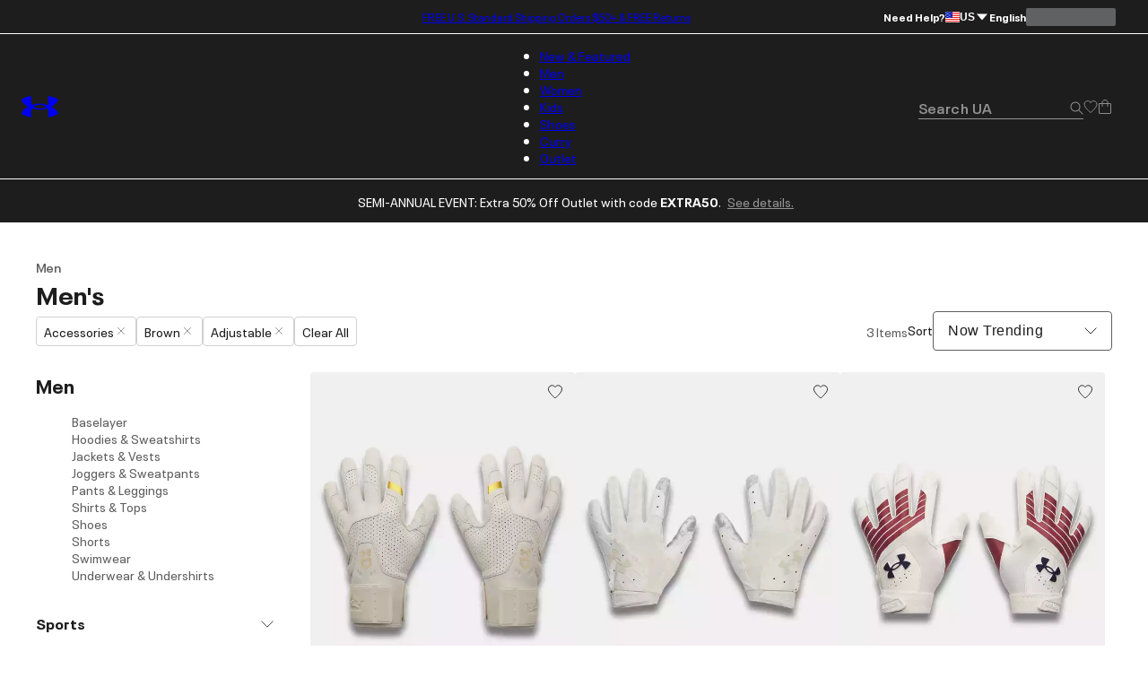

--- FILE ---
content_type: text/css; charset=utf-8
request_url: https://www.underarmour.com/_next/static/chunks/917a5ee84337f3f2.css
body_size: 12619
content:
@keyframes Toolkit-module-scss-module__SB_hKq__fadeInOpacity{0%{opacity:.1}to{opacity:1}}@keyframes Toolkit-module-scss-module__SB_hKq__fadeInUp{0%{opacity:0;transform:translate3d(0,var(--spacing-sm),0)}to{opacity:1;transform:translate(0,0)}}.Toolkit-module-scss-module__SB_hKq__container{top:0;left:var(--spacing-3xs);color:#fff;z-index:1000;font-size:var(--font-size-sm);margin-left:var(--spacing-3xs);margin-top:var(--spacing-3xs);flex-direction:row;display:flex;position:fixed}.Toolkit-module-scss-module__SB_hKq__container button.Toolkit-module-scss-module__SB_hKq__toolkit{padding:var(--spacing-3xs);background-image:url(/images/toolkit-icon.png);background-repeat:no-repeat;background-size:20px;background-position:var(--spacing-3xs);text-indent:22px;border:0;position:absolute;top:0;left:0;overflow:hidden}@media screen and (max-width:767px){.Toolkit-module-scss-module__SB_hKq__container button.Toolkit-module-scss-module__SB_hKq__toolkit{width:32px;color:#0000!important}}.Toolkit-module-scss-module__SB_hKq__container button.Toolkit-module-scss-module__SB_hKq__toolkit:focus{outline:none}.Toolkit-module-scss-module__SB_hKq__container button.Toolkit-module-scss-module__SB_hKq__toolkit.Toolkit-module-scss-module__SB_hKq__development{color:#fff;background-color:#520202}.Toolkit-module-scss-module__SB_hKq__container button.Toolkit-module-scss-module__SB_hKq__toolkit.Toolkit-module-scss-module__SB_hKq__staging{color:var(--color-white);background-color:#966e1c}.Toolkit-module-scss-module__SB_hKq__container button.Toolkit-module-scss-module__SB_hKq__toolkit.Toolkit-module-scss-module__SB_hKq__production{color:var(--color-white);background-color:green}
:where([class*=font-]).Dialog-module-scss-module__eR7dda__font-regular{font-weight:var(--font-regular)}:where([class*=font-]).Dialog-module-scss-module__eR7dda__font-semibold{font-weight:var(--font-semibold)}:where([class*=font-]).Dialog-module-scss-module__eR7dda__font-bold{font-weight:var(--font-bold)}:where([class*=font-]).Dialog-module-scss-module__eR7dda__font-condensed-black{font-weight:var(--font-condensed-black)}.Dialog-module-scss-module__eR7dda__dialog{--Dialog-touch-target-padding-local:var(--Dialog-touch-target-padding,44px);--Dialog-default-width-local:var(--Dialog-default-width,488px);--Dialog-background-color-local:var(--Dialog-background-color,#fff);--Dialog-text-color-local:var(--Dialog-text-color,#1d1d1d);--Dialog-actions-border-color-local:var(--Dialog-actions-border-color,#d0d0d0);--zindex-base:1000;box-sizing:border-box;border:0;outline:none;padding:0}.Dialog-module-scss-module__eR7dda__dialog[open]{display:block}.Dialog-module-scss-module__eR7dda__dialog--ua-dialog{width:100%;margin-bottom:var(--safe-margin-bottom,0px);max-width:var(--Dialog-default-width-local);text-align:left;color:var(--Dialog-text-color-local);border:none;border-radius:12px 12px 0 0;padding:0;line-height:1.5;bottom:0;overflow:hidden}.Dialog-module-scss-module__eR7dda__dialog--ua-dialog::backdrop,.Dialog-module-scss-module__eR7dda__dialog--ua-dialog+.Dialog-module-scss-module__eR7dda__backdrop{background-color:var(--color-screen-background,#00000080)}.Dialog-module-scss-module__eR7dda__dialog--ua-dialog--content{background-color:var(--Dialog-background-color-local);height:fit-content}.Dialog-module-scss-module__eR7dda__dialog--ua-dialog--content .Dialog-module-scss-module__eR7dda__close-button{cursor:pointer;padding:calc(var(--spacing-lg)/2)var(--spacing-sm)var(--spacing-sm)var(--spacing-sm);z-index:calc(var(--zindex-base) + 1);background-color:#0000;border:none;outline:none;position:absolute;top:0;right:0}.Dialog-module-scss-module__eR7dda__dialog--ua-dialog--content .Dialog-module-scss-module__eR7dda__close-button svg{color:var(--Dialog-text-color)}.Dialog-module-scss-module__eR7dda__dialog--ua-dialog--content .Dialog-module-scss-module__eR7dda__content-wrapper{flex-direction:column;height:100%;display:flex}.Dialog-module-scss-module__eR7dda__dialog--ua-dialog--content .Dialog-module-scss-module__eR7dda__content-wrapper--default{padding:var(--spacing-2md)var(--spacing-xs)var(--spacing-sm)var(--spacing-xs)}.Dialog-module-scss-module__eR7dda__dialog--ua-dialog--content .Dialog-module-scss-module__eR7dda__content-wrapper>form>h3,.Dialog-module-scss-module__eR7dda__dialog--ua-dialog--content .Dialog-module-scss-module__eR7dda__content-wrapper>h3{padding:calc(var(--spacing-xs)*1.25)var(--spacing-lg)0 var(--spacing-sm);font-family:var(--font-default),sans-serif;font-size:var(--font-size-h5);line-height:1.33333;font-weight:var(--font-bold);letter-spacing:.5px;margin:0}.Dialog-module-scss-module__eR7dda__dialog--ua-dialog--content .Dialog-module-scss-module__eR7dda__content-wrapper>form>h3>svg.Dialog-module-scss-module__eR7dda__dialog-title--icon,.Dialog-module-scss-module__eR7dda__dialog--ua-dialog--content .Dialog-module-scss-module__eR7dda__content-wrapper>h3>svg.Dialog-module-scss-module__eR7dda__dialog-title--icon{margin:0 auto var(--spacing-xs)auto;display:block}.Dialog-module-scss-module__eR7dda__dialog--ua-dialog--content .Dialog-module-scss-module__eR7dda__content-wrapper>form>h3.Dialog-module-scss-module__eR7dda__dialog-title--with-icon,.Dialog-module-scss-module__eR7dda__dialog--ua-dialog--content .Dialog-module-scss-module__eR7dda__content-wrapper>h3.Dialog-module-scss-module__eR7dda__dialog-title--with-icon{text-align:center;padding-right:var(--spacing-sm)}.Dialog-module-scss-module__eR7dda__dialog--ua-dialog--content .Dialog-module-scss-module__eR7dda__content-wrapper>form>h3.Dialog-module-scss-module__eR7dda__dialog-title--with-icon+.Dialog-module-scss-module__eR7dda__content-wrapper-content,.Dialog-module-scss-module__eR7dda__dialog--ua-dialog--content .Dialog-module-scss-module__eR7dda__content-wrapper>h3.Dialog-module-scss-module__eR7dda__dialog-title--with-icon+.Dialog-module-scss-module__eR7dda__content-wrapper-content{text-align:center}.Dialog-module-scss-module__eR7dda__dialog--ua-dialog--content .Dialog-module-scss-module__eR7dda__content-wrapper>form>h3.Dialog-module-scss-module__eR7dda__dialog-title--with-navigation,.Dialog-module-scss-module__eR7dda__dialog--ua-dialog--content .Dialog-module-scss-module__eR7dda__content-wrapper>h3.Dialog-module-scss-module__eR7dda__dialog-title--with-navigation{gap:var(--spacing-xs);align-items:center;margin:0 -4px;display:flex}.Dialog-module-scss-module__eR7dda__dialog--ua-dialog--content .Dialog-module-scss-module__eR7dda__content-wrapper>form>h3.Dialog-module-scss-module__eR7dda__dialog-title--with-navigation>span,.Dialog-module-scss-module__eR7dda__dialog--ua-dialog--content .Dialog-module-scss-module__eR7dda__content-wrapper>h3.Dialog-module-scss-module__eR7dda__dialog-title--with-navigation>span{flex-grow:1}.Dialog-module-scss-module__eR7dda__dialog--ua-dialog--content .Dialog-module-scss-module__eR7dda__content-wrapper>form>h3.Dialog-module-scss-module__eR7dda__dialog-title--with-navigation .Dialog-module-scss-module__eR7dda__dialog-title--prev-action,.Dialog-module-scss-module__eR7dda__dialog--ua-dialog--content .Dialog-module-scss-module__eR7dda__content-wrapper>form>h3.Dialog-module-scss-module__eR7dda__dialog-title--with-navigation .Dialog-module-scss-module__eR7dda__dialog-title--next-action,.Dialog-module-scss-module__eR7dda__dialog--ua-dialog--content .Dialog-module-scss-module__eR7dda__content-wrapper>h3.Dialog-module-scss-module__eR7dda__dialog-title--with-navigation .Dialog-module-scss-module__eR7dda__dialog-title--prev-action,.Dialog-module-scss-module__eR7dda__dialog--ua-dialog--content .Dialog-module-scss-module__eR7dda__content-wrapper>h3.Dialog-module-scss-module__eR7dda__dialog-title--with-navigation .Dialog-module-scss-module__eR7dda__dialog-title--next-action{cursor:pointer}.Dialog-module-scss-module__eR7dda__dialog--ua-dialog--content .Dialog-module-scss-module__eR7dda__content-wrapper>form>h3.Dialog-module-scss-module__eR7dda__dialog-title--with-navigation .Dialog-module-scss-module__eR7dda__dialog-title--prev-action,.Dialog-module-scss-module__eR7dda__dialog--ua-dialog--content .Dialog-module-scss-module__eR7dda__content-wrapper>h3.Dialog-module-scss-module__eR7dda__dialog-title--with-navigation .Dialog-module-scss-module__eR7dda__dialog-title--prev-action{transform:rotate(180deg)}.Dialog-module-scss-module__eR7dda__dialog--ua-dialog--content .Dialog-module-scss-module__eR7dda__content-wrapper:not(:has(h3)) .Dialog-module-scss-module__eR7dda__content-wrapper-content{margin-top:var(--spacing-sm)}.Dialog-module-scss-module__eR7dda__dialog--ua-dialog--content .Dialog-module-scss-module__eR7dda__content-wrapper-content{height:100%;padding:var(--spacing-sm);max-height:calc(100dvh - (var(--header-height,var(--spacing-lg)) + var(--dialog-header-height,0px) + var(--dialog-actions-height,0px) + var(--safe-margin-bottom,0px) + var(--Dialog-touch-target-padding-local)));overflow:auto}.Dialog-module-scss-module__eR7dda__dialog--ua-dialog--content .Dialog-module-scss-module__eR7dda__content-wrapper-content>p{margin-bottom:0}.Dialog-module-scss-module__eR7dda__dialog--ua-dialog--content .Dialog-module-scss-module__eR7dda__content-wrapper-content>p:first-of-type{margin-top:0}.Dialog-module-scss-module__eR7dda__dialog--ua-dialog--content .Dialog-module-scss-module__eR7dda__content-wrapper-actions{padding:var(--spacing-sm);text-align:center;border-top:solid 1px var(--Dialog-actions-border-color-local);gap:var(--spacing-xs);flex-direction:row;display:flex;box-shadow:0 -2px 4px #1d1d1d1a}.Dialog-module-scss-module__eR7dda__dialog--ua-dialog--content .Dialog-module-scss-module__eR7dda__content-wrapper-actions>button,.Dialog-module-scss-module__eR7dda__dialog--ua-dialog--content .Dialog-module-scss-module__eR7dda__content-wrapper-actions>a{width:100%}:is(.Dialog-module-scss-module__eR7dda__dialog--ua-dialog--content .Dialog-module-scss-module__eR7dda__content-wrapper-actions:has(>:nth-child(2))>button,.Dialog-module-scss-module__eR7dda__dialog--ua-dialog--content .Dialog-module-scss-module__eR7dda__content-wrapper-actions:has(>:nth-child(2))>a){font-size:var(--font-size-subtext)}.Dialog-module-scss-module__eR7dda__dialog--ua-dialog--content .Dialog-module-scss-module__eR7dda__content-wrapper-actions:empty{display:none}.Dialog-module-scss-module__eR7dda__dialog--ua-dialog--content .Dialog-module-scss-module__eR7dda__content-wrapper>form>h3+.Dialog-module-scss-module__eR7dda__content-wrapper-actions,.Dialog-module-scss-module__eR7dda__dialog--ua-dialog--content .Dialog-module-scss-module__eR7dda__content-wrapper>h3+.Dialog-module-scss-module__eR7dda__content-wrapper-actions{margin-top:var(--spacing-md)}@media screen and (min-width:480px) and (max-width:767px){.Dialog-module-scss-module__eR7dda__dialog--ua-dialog{max-width:min(100vw - var(--spacing-3md),var(--Dialog-default-width-local))}}@media screen and (min-width:480px){.Dialog-module-scss-module__eR7dda__dialog--ua-dialog{border-radius:0;margin-bottom:auto}.Dialog-module-scss-module__eR7dda__dialog--ua-dialog--content{padding:var(--spacing-2md)0}.Dialog-module-scss-module__eR7dda__dialog--ua-dialog--content .Dialog-module-scss-module__eR7dda__content-wrapper>form>.Dialog-module-scss-module__eR7dda__h3,.Dialog-module-scss-module__eR7dda__dialog--ua-dialog--content .Dialog-module-scss-module__eR7dda__content-wrapper>h3{padding:0 var(--spacing-2md)var(--spacing-2xs)var(--spacing-2md)}.Dialog-module-scss-module__eR7dda__dialog--ua-dialog--content .Dialog-module-scss-module__eR7dda__content-wrapper>form>.Dialog-module-scss-module__eR7dda__h3.Dialog-module-scss-module__eR7dda__dialog-title--empty,.Dialog-module-scss-module__eR7dda__dialog--ua-dialog--content .Dialog-module-scss-module__eR7dda__content-wrapper>h3.Dialog-module-scss-module__eR7dda__dialog-title--empty{padding-top:0}.Dialog-module-scss-module__eR7dda__dialog--ua-dialog--content .Dialog-module-scss-module__eR7dda__content-wrapper>form>.Dialog-module-scss-module__eR7dda__h3.Dialog-module-scss-module__eR7dda__dialog-title--with-icon,.Dialog-module-scss-module__eR7dda__dialog--ua-dialog--content .Dialog-module-scss-module__eR7dda__content-wrapper>h3.Dialog-module-scss-module__eR7dda__dialog-title--with-icon{padding-right:var(--spacing-2md)}.Dialog-module-scss-module__eR7dda__dialog--ua-dialog--content .Dialog-module-scss-module__eR7dda__content-wrapper-content{padding:0 var(--spacing-2md)}.Dialog-module-scss-module__eR7dda__dialog--ua-dialog--content .Dialog-module-scss-module__eR7dda__content-wrapper>form>h3+.Dialog-module-scss-module__eR7dda__content-wrapper-content,.Dialog-module-scss-module__eR7dda__dialog--ua-dialog--content .Dialog-module-scss-module__eR7dda__content-wrapper>h3+.Dialog-module-scss-module__eR7dda__content-wrapper-content{--dialog-paddings:calc(var(--spacing-3md) + var(--spacing-2md) + var(--spacing-xl));padding:var(--spacing-xs)var(--spacing-2md)0 var(--spacing-2md);max-height:calc(100dvh - (var(--dialog-header-height,0px) + var(--dialog-actions-height,0px) + var(--safe-margin-bottom,0px) + var(--dialog-paddings,0px)))}.Dialog-module-scss-module__eR7dda__dialog--ua-dialog--content .Dialog-module-scss-module__eR7dda__content-wrapper>form>h3+.Dialog-module-scss-module__eR7dda__content-wrapper-content:last-child,.Dialog-module-scss-module__eR7dda__dialog--ua-dialog--content .Dialog-module-scss-module__eR7dda__content-wrapper>h3+.Dialog-module-scss-module__eR7dda__content-wrapper-content:last-child{padding-bottom:0}.Dialog-module-scss-module__eR7dda__dialog--ua-dialog--content .Dialog-module-scss-module__eR7dda__content-wrapper>form>h3+.Dialog-module-scss-module__eR7dda__content-wrapper-actions,.Dialog-module-scss-module__eR7dda__dialog--ua-dialog--content .Dialog-module-scss-module__eR7dda__content-wrapper>h3+.Dialog-module-scss-module__eR7dda__content-wrapper-actions{margin-top:var(--spacing-sm)}.Dialog-module-scss-module__eR7dda__dialog--ua-dialog--content .Dialog-module-scss-module__eR7dda__content-wrapper-actions{padding:var(--spacing-sm)var(--spacing-2md)0 var(--spacing-2md);box-shadow:none;border:none;flex-direction:row;justify-content:center;align-items:center}.Dialog-module-scss-module__eR7dda__dialog--ua-dialog--content .Dialog-module-scss-module__eR7dda__content-wrapper-actions>button,.Dialog-module-scss-module__eR7dda__dialog--ua-dialog--content .Dialog-module-scss-module__eR7dda__content-wrapper-actions>a{max-width:var(--Button-width,212px);flex-basis:100%}.Dialog-module-scss-module__eR7dda__dialog--ua-dialog--content .Dialog-module-scss-module__eR7dda__content-wrapper-actions>button:only-child,.Dialog-module-scss-module__eR7dda__dialog--ua-dialog--content .Dialog-module-scss-module__eR7dda__content-wrapper-actions>a:only-child{min-width:var(--Button-width,212px);flex-basis:auto}:is(.Dialog-module-scss-module__eR7dda__dialog--ua-dialog--content .Dialog-module-scss-module__eR7dda__content-wrapper-actions:has(>:nth-child(2))>button,.Dialog-module-scss-module__eR7dda__dialog--ua-dialog--content .Dialog-module-scss-module__eR7dda__content-wrapper-actions:has(>:nth-child(2))>a){font-size:var(--Button-font-size,.875rem)}}.Dialog-module-scss-module__eR7dda__dialog--ua-dialog-noborder>div:only-child{padding:0}.Dialog-module-scss-module__eR7dda__dialog--ua-dialog-noborder>div:only-child .Dialog-module-scss-module__eR7dda__content-wrapper-content{margin:0;padding:0}.Dialog-module-scss-module__eR7dda__dialog--ua-dialog-fullscreen{border-radius:0;max-width:100vw;max-height:100vh;margin:0}.Dialog-module-scss-module__eR7dda__dialog--ua-dialog-fullscreen>div:only-child{height:calc(100vh - var(--safe-margin-bottom,0px))}.Dialog-module-scss-module__eR7dda__dialog--ua-dialog-fullscreen>div:only-child .Dialog-module-scss-module__eR7dda__content-wrapper-content{max-height:100%}
@keyframes RegisterHighlights-module-scss-module__Lel3GW__fadeInOpacity{0%{opacity:.1}to{opacity:1}}@keyframes RegisterHighlights-module-scss-module__Lel3GW__fadeInUp{0%{opacity:0;transform:translate3d(0,var(--spacing-sm),0)}to{opacity:1;transform:translate(0,0)}}.RegisterHighlights-module-scss-module__Lel3GW__highlights{margin-top:var(--spacing-xs);gap:var(--spacing-xs);margin-bottom:var(--spacing-sm);padding:0;display:grid}@media screen and (min-width:480px){.RegisterHighlights-module-scss-module__Lel3GW__highlights{margin-bottom:var(--spacing-md);justify-content:center}}.RegisterHighlights-module-scss-module__Lel3GW__highlights li{align-items:center;gap:0 var(--spacing-xs);flex-flow:row;flex-grow:0;display:flex}.RegisterHighlights-module-scss-module__Lel3GW__highlights li svg{flex-shrink:0}.RegisterHighlights-module-scss-module__Lel3GW__loyalty-highlights{gap:var(--spacing-sm)}
@keyframes RewardsWelcomeContent-module-scss-module__XmE98a__fadeInOpacity{0%{opacity:.1}to{opacity:1}}@keyframes RewardsWelcomeContent-module-scss-module__XmE98a__fadeInUp{0%{opacity:0;transform:translate3d(0,var(--spacing-sm),0)}to{opacity:1;transform:translate(0,0)}}.RewardsWelcomeContent-module-scss-module__XmE98a__container{--svg-logo-extra-x-space:-10px;text-align:left;margin-top:0!important;padding:0!important}@media screen and (min-width:480px){.RewardsWelcomeContent-module-scss-module__XmE98a__container{max-width:var(--container-width)}}.RewardsWelcomeContent-module-scss-module__XmE98a__container .RewardsWelcomeContent-module-scss-module__XmE98a__ua-logo{width:200px;left:var(--svg-logo-extra-x-space);height:20px;position:relative;top:-10px}.RewardsWelcomeContent-module-scss-module__XmE98a__container .RewardsWelcomeContent-module-scss-module__XmE98a__success-body{padding-top:var(--spacing-xs);padding-bottom:var(--spacing-xs)}@media screen and (min-width:480px){.RewardsWelcomeContent-module-scss-module__XmE98a__container .RewardsWelcomeContent-module-scss-module__XmE98a__success-body{padding-top:var(--spacing-sm);padding-bottom:var(--spacing-sm)}}.RewardsWelcomeContent-module-scss-module__XmE98a__container .RewardsWelcomeContent-module-scss-module__XmE98a__success-body .RewardsWelcomeContent-module-scss-module__XmE98a__title{font-size:var(--font-size-h6);line-height:1.5;font-weight:var(--font-bold);letter-spacing:.5px;vertical-align:middle;text-align:left;padding-bottom:var(--spacing-2xs);color:var(--color-red)}.RewardsWelcomeContent-module-scss-module__XmE98a__container .RewardsWelcomeContent-module-scss-module__XmE98a__success-body .RewardsWelcomeContent-module-scss-module__XmE98a__header{font-size:var(--font-size-h4);line-height:1.25;font-weight:var(--font-bold);letter-spacing:.5px;vertical-align:middle;align-items:left;text-transform:capitalize;padding-bottom:var(--spacing-2xs);font-style:normal;font-stretch:100%}.RewardsWelcomeContent-module-scss-module__XmE98a__container .RewardsWelcomeContent-module-scss-module__XmE98a__success-body .RewardsWelcomeContent-module-scss-module__XmE98a__subtext-success{font-size:var(--font-size-h6);line-height:1.5;font-weight:var(--font-semibold);letter-spacing:.5px;letter-spacing:0;vertical-align:middle;align-items:left;text-align:left}@media screen and (min-width:768px){.RewardsWelcomeContent-module-scss-module__XmE98a__container .RewardsWelcomeContent-module-scss-module__XmE98a__success-body .RewardsWelcomeContent-module-scss-module__XmE98a__subtext-success{margin-top:0}}.RewardsWelcomeContent-module-scss-module__XmE98a__container .RewardsWelcomeContent-module-scss-module__XmE98a__success-body .RewardsWelcomeContent-module-scss-module__XmE98a__subtext-success span{font-size:var(--font-size-h6);line-height:1.5;font-weight:var(--font-semibold);letter-spacing:.5px;letter-spacing:0;color:var(--color-red)}.RewardsWelcomeContent-module-scss-module__XmE98a__container .RewardsWelcomeContent-module-scss-module__XmE98a__primary-button-wrapper{width:100%}@media screen and (min-width:480px){.RewardsWelcomeContent-module-scss-module__XmE98a__container .RewardsWelcomeContent-module-scss-module__XmE98a__primary-button-wrapper{width:100%}}.RewardsWelcomeContent-module-scss-module__XmE98a__container .RewardsWelcomeContent-module-scss-module__XmE98a__primary-button-wrapper>a{width:100%;text-decoration:none}.RewardsWelcomeContent-module-scss-module__XmE98a__container .RewardsWelcomeContent-module-scss-module__XmE98a__secondary-button-wrapper{text-align:center;width:100%}.RewardsWelcomeContent-module-scss-module__XmE98a__container .RewardsWelcomeContent-module-scss-module__XmE98a__secondary-button-wrapper>a{width:100%;text-decoration:none}.RewardsWelcomeContent-module-scss-module__XmE98a__container .RewardsWelcomeContent-module-scss-module__XmE98a__actions-wrapper{justify-content:center;align-items:center;gap:0 var(--spacing-xs);flex-flow:row;width:100%;display:flex}
@keyframes AccountRegisteredModal-module-scss-module__XPr29a__fadeInOpacity{0%{opacity:.1}to{opacity:1}}@keyframes AccountRegisteredModal-module-scss-module__XPr29a__fadeInUp{0%{opacity:0;transform:translate3d(0,var(--spacing-sm),0)}to{opacity:1;transform:translate(0,0)}}dialog.AccountRegisteredModal-module-scss-module__XPr29a__account-registered-modal,dialog.AccountRegisteredModal-module-scss-module__XPr29a__ua-reward-registered-modal,dialog.AccountRegisteredModal-module-scss-module__XPr29a__rewards-welcome-modal{--container-width:550px}@media screen and (min-width:480px){dialog.AccountRegisteredModal-module-scss-module__XPr29a__account-registered-modal,dialog.AccountRegisteredModal-module-scss-module__XPr29a__ua-reward-registered-modal,dialog.AccountRegisteredModal-module-scss-module__XPr29a__rewards-welcome-modal{max-width:var(--container-width);text-align:center}}dialog.AccountRegisteredModal-module-scss-module__XPr29a__account-registered-modal>div>div,dialog.AccountRegisteredModal-module-scss-module__XPr29a__ua-reward-registered-modal>div>div,dialog.AccountRegisteredModal-module-scss-module__XPr29a__rewards-welcome-modal>div>div{padding-top:var(--spacing-xs);padding-left:var(--spacing-sm);padding-right:var(--spacing-sm)}@media screen and (min-width:480px){dialog.AccountRegisteredModal-module-scss-module__XPr29a__account-registered-modal>div>div,dialog.AccountRegisteredModal-module-scss-module__XPr29a__ua-reward-registered-modal>div>div,dialog.AccountRegisteredModal-module-scss-module__XPr29a__rewards-welcome-modal>div>div{padding-top:0}}dialog.AccountRegisteredModal-module-scss-module__XPr29a__account-registered-modal>div>div .AccountRegisteredModal-module-scss-module__XPr29a__title,dialog.AccountRegisteredModal-module-scss-module__XPr29a__ua-reward-registered-modal>div>div .AccountRegisteredModal-module-scss-module__XPr29a__title,dialog.AccountRegisteredModal-module-scss-module__XPr29a__rewards-welcome-modal>div>div .AccountRegisteredModal-module-scss-module__XPr29a__title{margin-bottom:0;margin-top:var(--spacing-2xs);font-size:var(--font-size-h5);line-height:1.33333;font-weight:var(--font-bold);letter-spacing:.5px;padding:0}@media screen and (min-width:480px){dialog.AccountRegisteredModal-module-scss-module__XPr29a__account-registered-modal>div>div .AccountRegisteredModal-module-scss-module__XPr29a__title,dialog.AccountRegisteredModal-module-scss-module__XPr29a__ua-reward-registered-modal>div>div .AccountRegisteredModal-module-scss-module__XPr29a__title,dialog.AccountRegisteredModal-module-scss-module__XPr29a__rewards-welcome-modal>div>div .AccountRegisteredModal-module-scss-module__XPr29a__title{font-size:var(--font-size-h4);line-height:1.25;font-weight:var(--font-bold);letter-spacing:.5px;font-style:normal;font-stretch:100%}}dialog.AccountRegisteredModal-module-scss-module__XPr29a__account-registered-modal>div>div>div.AccountRegisteredModal-module-scss-module__XPr29a__content,dialog.AccountRegisteredModal-module-scss-module__XPr29a__ua-reward-registered-modal>div>div>div.AccountRegisteredModal-module-scss-module__XPr29a__content,dialog.AccountRegisteredModal-module-scss-module__XPr29a__rewards-welcome-modal>div>div>div.AccountRegisteredModal-module-scss-module__XPr29a__content{padding-bottom:var(--spacing-md);margin-top:var(--spacing-xs)!important;padding:0!important}@media screen and (min-width:480px){dialog.AccountRegisteredModal-module-scss-module__XPr29a__account-registered-modal>div>div>div.AccountRegisteredModal-module-scss-module__XPr29a__content,dialog.AccountRegisteredModal-module-scss-module__XPr29a__ua-reward-registered-modal>div>div>div.AccountRegisteredModal-module-scss-module__XPr29a__content,dialog.AccountRegisteredModal-module-scss-module__XPr29a__rewards-welcome-modal>div>div>div.AccountRegisteredModal-module-scss-module__XPr29a__content{padding-bottom:0}}dialog.AccountRegisteredModal-module-scss-module__XPr29a__account-registered-modal>div>div>div.AccountRegisteredModal-module-scss-module__XPr29a__content p,dialog.AccountRegisteredModal-module-scss-module__XPr29a__ua-reward-registered-modal>div>div>div.AccountRegisteredModal-module-scss-module__XPr29a__content p,dialog.AccountRegisteredModal-module-scss-module__XPr29a__rewards-welcome-modal>div>div>div.AccountRegisteredModal-module-scss-module__XPr29a__content p{margin:0}dialog.AccountRegisteredModal-module-scss-module__XPr29a__account-registered-modal>div>div>div.AccountRegisteredModal-module-scss-module__XPr29a__content div.AccountRegisteredModal-module-scss-module__XPr29a__opt-in>div,dialog.AccountRegisteredModal-module-scss-module__XPr29a__ua-reward-registered-modal>div>div>div.AccountRegisteredModal-module-scss-module__XPr29a__content div.AccountRegisteredModal-module-scss-module__XPr29a__opt-in>div,dialog.AccountRegisteredModal-module-scss-module__XPr29a__rewards-welcome-modal>div>div>div.AccountRegisteredModal-module-scss-module__XPr29a__content div.AccountRegisteredModal-module-scss-module__XPr29a__opt-in>div{margin-bottom:var(--spacing-sm);display:grid}@media screen and (min-width:480px){dialog.AccountRegisteredModal-module-scss-module__XPr29a__account-registered-modal>div>div>div.AccountRegisteredModal-module-scss-module__XPr29a__content div.AccountRegisteredModal-module-scss-module__XPr29a__opt-in>div,dialog.AccountRegisteredModal-module-scss-module__XPr29a__ua-reward-registered-modal>div>div>div.AccountRegisteredModal-module-scss-module__XPr29a__content div.AccountRegisteredModal-module-scss-module__XPr29a__opt-in>div,dialog.AccountRegisteredModal-module-scss-module__XPr29a__rewards-welcome-modal>div>div>div.AccountRegisteredModal-module-scss-module__XPr29a__content div.AccountRegisteredModal-module-scss-module__XPr29a__opt-in>div{text-align:left;justify-content:center}}dialog.AccountRegisteredModal-module-scss-module__XPr29a__account-registered-modal>div>div>div.AccountRegisteredModal-module-scss-module__XPr29a__content hr,dialog.AccountRegisteredModal-module-scss-module__XPr29a__ua-reward-registered-modal>div>div>div.AccountRegisteredModal-module-scss-module__XPr29a__content hr,dialog.AccountRegisteredModal-module-scss-module__XPr29a__rewards-welcome-modal>div>div>div.AccountRegisteredModal-module-scss-module__XPr29a__content hr{margin:0 0 var(--spacing-sm)}@media screen and (min-width:480px){dialog.AccountRegisteredModal-module-scss-module__XPr29a__account-registered-modal>div>div>div.AccountRegisteredModal-module-scss-module__XPr29a__content hr,dialog.AccountRegisteredModal-module-scss-module__XPr29a__ua-reward-registered-modal>div>div>div.AccountRegisteredModal-module-scss-module__XPr29a__content hr,dialog.AccountRegisteredModal-module-scss-module__XPr29a__rewards-welcome-modal>div>div>div.AccountRegisteredModal-module-scss-module__XPr29a__content hr{display:none}}dialog.AccountRegisteredModal-module-scss-module__XPr29a__account-registered-modal>div>div>div.AccountRegisteredModal-module-scss-module__XPr29a__content button,dialog.AccountRegisteredModal-module-scss-module__XPr29a__ua-reward-registered-modal>div>div>div.AccountRegisteredModal-module-scss-module__XPr29a__content button,dialog.AccountRegisteredModal-module-scss-module__XPr29a__rewards-welcome-modal>div>div>div.AccountRegisteredModal-module-scss-module__XPr29a__content button{width:100%}@media screen and (min-width:480px){dialog.AccountRegisteredModal-module-scss-module__XPr29a__account-registered-modal>div>div>div.AccountRegisteredModal-module-scss-module__XPr29a__content button,dialog.AccountRegisteredModal-module-scss-module__XPr29a__ua-reward-registered-modal>div>div>div.AccountRegisteredModal-module-scss-module__XPr29a__content button,dialog.AccountRegisteredModal-module-scss-module__XPr29a__rewards-welcome-modal>div>div>div.AccountRegisteredModal-module-scss-module__XPr29a__content button{max-width:var(--max-button-width)}}dialog.AccountRegisteredModal-module-scss-module__XPr29a__account-registered-modal>div{padding:0 0 var(--spacing-sm)0}@media screen and (min-width:768px){dialog.AccountRegisteredModal-module-scss-module__XPr29a__account-registered-modal>div{padding:var(--spacing-2md)0}}dialog.AccountRegisteredModal-module-scss-module__XPr29a__ua-reward-registered-modal{--modal-content-max-width:380px;--svg-logo-extra-x-space:-10px}dialog.AccountRegisteredModal-module-scss-module__XPr29a__ua-reward-registered-modal>div{padding:0 0 var(--spacing-sm)0}@media screen and (min-width:768px){dialog.AccountRegisteredModal-module-scss-module__XPr29a__ua-reward-registered-modal>div{padding-top:var(--spacing-xs);padding-bottom:var(--spacing-2md)}}dialog.AccountRegisteredModal-module-scss-module__XPr29a__ua-reward-registered-modal svg.AccountRegisteredModal-module-scss-module__XPr29a__ua-reward-header-logo{left:var(--svg-logo-extra-x-space);position:relative}@media screen and (min-width:768px){dialog.AccountRegisteredModal-module-scss-module__XPr29a__ua-reward-registered-modal svg.AccountRegisteredModal-module-scss-module__XPr29a__ua-reward-header-logo{left:0}}@media screen and (min-width:480px){dialog.AccountRegisteredModal-module-scss-module__XPr29a__ua-reward-registered-modal div>div .AccountRegisteredModal-module-scss-module__XPr29a__title{margin-top:var(--spacing-2xs);font-size:var(--font-size-h3);line-height:1;font-weight:var(--font-condensed-black);letter-spacing:.25px;text-transform:uppercase;font-stretch:75%}}dialog.AccountRegisteredModal-module-scss-module__XPr29a__ua-reward-registered-modal div>div>div.AccountRegisteredModal-module-scss-module__XPr29a__content{padding:0}@media screen and (min-width:768px){dialog.AccountRegisteredModal-module-scss-module__XPr29a__ua-reward-registered-modal div>div>div.AccountRegisteredModal-module-scss-module__XPr29a__content{max-width:var(--modal-content-max-width);padding-bottom:var(--spacing-xs);margin:0 auto}}@media screen and (min-width:480px){dialog.AccountRegisteredModal-module-scss-module__XPr29a__rewards-welcome-modal>div{padding-top:var(--spacing-md)}}dialog.AccountRegisteredModal-module-scss-module__XPr29a__rewards-welcome-modal>div>div{padding:var(--spacing-sm)}@media screen and (min-width:480px){dialog.AccountRegisteredModal-module-scss-module__XPr29a__rewards-welcome-modal>div>div{padding:0 var(--spacing-2md)}}
@keyframes AthletePassLoginModal-module-scss-module__spXfra__fadeInOpacity{0%{opacity:.1}to{opacity:1}}@keyframes AthletePassLoginModal-module-scss-module__spXfra__fadeInUp{0%{opacity:0;transform:translate3d(0,var(--spacing-sm),0)}to{opacity:1;transform:translate(0,0)}}dialog.AthletePassLoginModal-module-scss-module__spXfra__modal{text-align:center;width:100%}@media screen and (min-width:480px){dialog.AthletePassLoginModal-module-scss-module__spXfra__modal>div:first-of-type{padding-top:0}}dialog.AthletePassLoginModal-module-scss-module__spXfra__modal .AthletePassLoginModal-module-scss-module__spXfra__athlete-pass-login-title{padding-top:var(--spacing-sm);margin-left:var(--spacing-xs)}@media screen and (min-width:480px){dialog.AthletePassLoginModal-module-scss-module__spXfra__modal .AthletePassLoginModal-module-scss-module__spXfra__athlete-pass-login-title{padding-top:var(--spacing-2md);margin:0 auto}}dialog.AthletePassLoginModal-module-scss-module__spXfra__modal .AthletePassLoginModal-module-scss-module__spXfra__athlete-pass-login-title h5{font-size:var(--font-size-h5);line-height:1.33333;font-weight:var(--font-bold);letter-spacing:.5px;margin:0 auto;padding:0}@media screen and (min-width:480px){dialog.AthletePassLoginModal-module-scss-module__spXfra__modal .AthletePassLoginModal-module-scss-module__spXfra__athlete-pass-login-title h5{font-size:var(--font-size-h4);line-height:1.25;font-weight:var(--font-bold);letter-spacing:.5px;font-style:normal;font-stretch:100%}}dialog.AthletePassLoginModal-module-scss-module__spXfra__modal .AthletePassLoginModal-module-scss-module__spXfra__athlete-pass-login-content{padding:var(--spacing-xs)var(--spacing-sm)var(--spacing-sm)}dialog.AthletePassLoginModal-module-scss-module__spXfra__modal .AthletePassLoginModal-module-scss-module__spXfra__athlete-pass-login-content p{font-size:var(--font-size-body);line-height:1.71429;font-weight:var(--font-regular);letter-spacing:0}@media screen and (min-width:480px){dialog.AthletePassLoginModal-module-scss-module__spXfra__modal .AthletePassLoginModal-module-scss-module__spXfra__athlete-pass-login-content p{margin-bottom:var(--spacing-md)}}dialog.AthletePassLoginModal-module-scss-module__spXfra__modal .AthletePassLoginModal-module-scss-module__spXfra__athlete-pass-login-content h5{font-size:var(--font-size-h4);line-height:1.25;font-weight:var(--font-bold);letter-spacing:.5px;text-align:center;margin:0 auto;padding:0;font-style:normal;font-stretch:100%}@media screen and (max-width:479px){dialog.AthletePassLoginModal-module-scss-module__spXfra__modal .AthletePassLoginModal-module-scss-module__spXfra__athlete-pass-login-content h5{font-size:var(--font-size-h5);line-height:1.33333;font-weight:var(--font-bold);letter-spacing:.5px}}
@keyframes ToastManager-module-scss-module__Wz7C_a__fadeInOpacity{0%{opacity:.1}to{opacity:1}}@keyframes ToastManager-module-scss-module__Wz7C_a__fadeInUp{0%{opacity:0;transform:translate3d(0,var(--spacing-sm),0)}to{opacity:1;transform:translate(0,0)}}.ToastManager-module-scss-module__Wz7C_a__container{bottom:calc(0dvh + var(--safe-margin-bottom,0px) + var(--spacing-2xs));right:var(--spacing-2xs);left:var(--spacing-2xs);z-index:9999;--toast-animated-spacing:64px;position:fixed}@media screen and (min-width:1024px){.ToastManager-module-scss-module__Wz7C_a__container{bottom:calc(var(--safe-margin-bottom,0px) + var(--spacing-sm));right:var(--spacing-sm)}}.ToastManager-module-scss-module__Wz7C_a__container .ToastManager-module-scss-module__Wz7C_a__toast{float:right;clear:both;pointer-events:auto;margin-top:var(--spacing-2xs);opacity:1;max-width:100%;transition:all .5s;transform:translateY(0)}.ToastManager-module-scss-module__Wz7C_a__container .ToastManager-module-scss-module__Wz7C_a__toast.ToastManager-module-scss-module__Wz7C_a__entering{margin-top:calc(var(--toast-animated-spacing)*-1);transform:translateY(var(--toast-animated-spacing));opacity:0}.ToastManager-module-scss-module__Wz7C_a__container .ToastManager-module-scss-module__Wz7C_a__toast.ToastManager-module-scss-module__Wz7C_a__exiting{opacity:0;margin-top:calc(var(--toast-animated-spacing)*-1);transform:translateY(var(--toast-animated-spacing))}.ToastManager-module-scss-module__Wz7C_a__container .ToastManager-module-scss-module__Wz7C_a__toast .ToastManager-module-scss-module__Wz7C_a__content{justify-content:space-between;align-items:center;gap:var(--spacing-xs);width:100%;display:flex}@media screen and (min-width:1024px){.ToastManager-module-scss-module__Wz7C_a__container .ToastManager-module-scss-module__Wz7C_a__toast .ToastManager-module-scss-module__Wz7C_a__content{gap:var(--spacing-sm)}}.ToastManager-module-scss-module__Wz7C_a__container .ToastManager-module-scss-module__Wz7C_a__toast .ToastManager-module-scss-module__Wz7C_a__content a{color:var(--Toast-text-color);text-decoration:underline}
@keyframes LoyaltyDialogSuccess-module-scss-module__9KxILG__fadeInOpacity{0%{opacity:.1}to{opacity:1}}@keyframes LoyaltyDialogSuccess-module-scss-module__9KxILG__fadeInUp{0%{opacity:0;transform:translate3d(0,var(--spacing-sm),0)}to{opacity:1;transform:translate(0,0)}}.LoyaltyDialogSuccess-module-scss-module__9KxILG__container{padding:0;margin-top:0!important}@media screen and (min-width:480px){.LoyaltyDialogSuccess-module-scss-module__9KxILG__container{margin-top:var(--spacing-sm)!important}}.LoyaltyDialogSuccess-module-scss-module__9KxILG__container .LoyaltyDialogSuccess-module-scss-module__9KxILG__badge{font-size:var(--font-size-body);line-height:1.71429;font-weight:var(--font-bold);letter-spacing:0;color:var(--color-red);margin:0 0 var(--spacing-2xs)}.LoyaltyDialogSuccess-module-scss-module__9KxILG__container .LoyaltyDialogSuccess-module-scss-module__9KxILG__logo{margin:0 0 var(--spacing-xs)}.LoyaltyDialogSuccess-module-scss-module__9KxILG__container .LoyaltyDialogSuccess-module-scss-module__9KxILG__logo~div{padding:0}@media screen and (min-width:768px){.LoyaltyDialogSuccess-module-scss-module__9KxILG__container .LoyaltyDialogSuccess-module-scss-module__9KxILG__logo~div{padding:0 var(--spacing-2xs)}}.LoyaltyDialogSuccess-module-scss-module__9KxILG__container .LoyaltyDialogSuccess-module-scss-module__9KxILG__header{font-size:var(--font-size-h5);line-height:1.33333;font-weight:var(--font-bold);letter-spacing:.5px;text-align:start;margin-bottom:var(--spacing-xs);text-transform:inherit}@media screen and (min-width:768px){.LoyaltyDialogSuccess-module-scss-module__9KxILG__container .LoyaltyDialogSuccess-module-scss-module__9KxILG__header{text-align:center;text-transform:uppercase}}@media screen and (min-width:480px){.LoyaltyDialogSuccess-module-scss-module__9KxILG__container .LoyaltyDialogSuccess-module-scss-module__9KxILG__header{font-size:var(--font-size-h3);line-height:1;font-weight:var(--font-condensed-black);letter-spacing:.25px;text-transform:uppercase;font-stretch:75%}}.LoyaltyDialogSuccess-module-scss-module__9KxILG__container .LoyaltyDialogSuccess-module-scss-module__9KxILG__subtext_success{font-size:var(--font-size-body);text-align:start}@media screen and (min-width:768px){.LoyaltyDialogSuccess-module-scss-module__9KxILG__container .LoyaltyDialogSuccess-module-scss-module__9KxILG__subtext_success{text-align:center}.LoyaltyDialogSuccess-module-scss-module__9KxILG__container ul{padding:0}}.LoyaltyDialogSuccess-module-scss-module__9KxILG__container ul li{max-height:1.5rem}.LoyaltyDialogSuccess-module-scss-module__9KxILG__container ul li p{font-size:var(--font-size-body)}.LoyaltyDialogSuccess-module-scss-module__9KxILG__container ul li svg{left:0}.LoyaltyDialogSuccess-module-scss-module__9KxILG__container .LoyaltyDialogSuccess-module-scss-module__9KxILG__primary-button-wrapper,.LoyaltyDialogSuccess-module-scss-module__9KxILG__container .LoyaltyDialogSuccess-module-scss-module__9KxILG__primary-button-wrapper button{width:100%}.LoyaltyDialogSuccess-module-scss-module__9KxILG__container .LoyaltyDialogSuccess-module-scss-module__9KxILG__secondary-button-wrapper{text-align:center;width:100%}.LoyaltyDialogSuccess-module-scss-module__9KxILG__container .LoyaltyDialogSuccess-module-scss-module__9KxILG__actions-wrapper{justify-content:center;align-items:center;gap:var(--spacing-xs)0;flex-flow:column;width:100%;display:flex}
@keyframes ProductFormContent-module-scss-module__Amlqeq__fadeInOpacity{0%{opacity:.1}to{opacity:1}}@keyframes ProductFormContent-module-scss-module__Amlqeq__fadeInUp{0%{opacity:0;transform:translate3d(0,var(--spacing-sm),0)}to{opacity:1;transform:translate(0,0)}}.ProductFormContent-module-scss-module__Amlqeq__fit-scale{margin-bottom:var(--spacing-sm)}.ProductFormContent-module-scss-module__Amlqeq__model-specific-content{padding-top:calc(3*var(--spacing-3xs));color:var(--color-grey-5);font-size:var(--font-size-subtext);justify-content:flex-end;display:flex}.ProductFormContent-module-scss-module__Amlqeq__model-specific-content-alternate{margin:var(--spacing-xs)auto;justify-content:center;padding:0}@media screen and (max-width:1023px){.ProductFormContent-module-scss-module__Amlqeq__model-specific-content{display:none}}.ProductFormContent-module-scss-module__Amlqeq__model-specific-content-alternate:empty{display:none}@media screen and (min-width:1024px){.ProductFormContent-module-scss-module__Amlqeq__model-specific-content-alternate+*{border-top:none!important}}.ProductFormContent-module-scss-module__Amlqeq__store-pickup{padding-top:var(--spacing-xs);margin:var(--product-form-margin);border-top:none}.ProductFormContent-module-scss-module__Amlqeq__store-pickup>div:last-child{margin-bottom:var(--spacing-3xs)}@media screen and (min-width:1024px){.ProductFormContent-module-scss-module__Amlqeq__store-pickup>div:last-child{margin-bottom:0}}@media screen and (max-width:1023px){.ProductFormContent-module-scss-module__Amlqeq__store-pickup hr{margin-top:0}}@media screen and (min-width:1024px){.ProductFormContent-module-scss-module__Amlqeq__store-pickup hr{display:none}}.ProductFormContent-module-scss-module__Amlqeq__store-pickup>div{gap:var(--spacing-2xs)}@keyframes ProductFormContent-module-scss-module__Amlqeq__fadeIn{0%{opacity:0;transform:translateY(24px)}to{opacity:1;transform:translate(0)}}
.Image-module-scss-module__IpJn6W__responsive_image{width:100%;height:auto;aspect-ratio:var(--image-aspect-ratio,"auto")}.Image-module-scss-module__IpJn6W__responsive_image--object-fit{object-fit:cover}
@keyframes ToastContent-module-scss-module__Eqwnuq__fadeInOpacity{0%{opacity:.1}to{opacity:1}}@keyframes ToastContent-module-scss-module__Eqwnuq__fadeInUp{0%{opacity:0;transform:translate3d(0,var(--spacing-sm),0)}to{opacity:1;transform:translate(0,0)}}.ToastContent-module-scss-module__Eqwnuq__toastContent{align-items:center;gap:var(--spacing-xs);flex-grow:1;width:100%;min-width:0;display:flex}.ToastContent-module-scss-module__Eqwnuq__toastContent .ToastContent-module-scss-module__Eqwnuq__toastThumbnail{width:var(--spacing-md);height:var(--spacing-2md);padding-bottom:var(--spacing-3xs);flex-shrink:0}.ToastContent-module-scss-module__Eqwnuq__toastContent .ToastContent-module-scss-module__Eqwnuq__toastThumbnail img{object-fit:contain;width:100%;height:auto}.ToastContent-module-scss-module__Eqwnuq__toastContent .ToastContent-module-scss-module__Eqwnuq__toastText{font-size:var(--font-size-body);line-height:1.71429;font-weight:var(--font-regular);letter-spacing:0;line-height:var(--spacing-sm);text-align:left;white-space:nowrap;text-overflow:ellipsis;flex:1;min-width:0;display:inline-block;overflow:hidden}@media screen and (min-width:1024px){.ToastContent-module-scss-module__Eqwnuq__toastContent .ToastContent-module-scss-module__Eqwnuq__toastText{white-space:normal;text-overflow:unset;overflow:visible}}
@keyframes ColorCarousel-module-scss-module__tsfIIq__fadeInOpacity{0%{opacity:.1}to{opacity:1}}@keyframes ColorCarousel-module-scss-module__tsfIIq__fadeInUp{0%{opacity:0;transform:translate3d(0,var(--spacing-sm),0)}to{opacity:1;transform:translate(0,0)}}.ColorCarousel-module-scss-module__tsfIIq__carousel-container{--swatch-border-radius:50%;width:100%;height:var(--spacing-2md);justify-content:center;align-items:center;display:flex}.ColorCarousel-module-scss-module__tsfIIq__carousel-container .carousel-items{overflow:hidden!important}.ColorCarousel-module-scss-module__tsfIIq__carousel-container a.ColorCarousel-module-scss-module__tsfIIq__product-color-swatch{box-sizing:content-box;width:20px;height:20px;padding:var(--spacing-3xs);border-radius:var(--swatch-border-radius);border:1px solid #0000;justify-content:flex-start;align-items:center;display:flex}.ColorCarousel-module-scss-module__tsfIIq__carousel-container a.ColorCarousel-module-scss-module__tsfIIq__product-color-swatch:hover{border-color:var(--color-black)}.ColorCarousel-module-scss-module__tsfIIq__carousel-container a.ColorCarousel-module-scss-module__tsfIIq__product-color-swatch img{border-radius:var(--swatch-border-radius)}.ColorCarousel-module-scss-module__tsfIIq__carousel-container.ColorCarousel-module-scss-module__tsfIIq__square{--swatch-border-radius:var(--spacing-3xs);width:100%;height:unset}.ColorCarousel-module-scss-module__tsfIIq__carousel-container.ColorCarousel-module-scss-module__tsfIIq__square .ColorCarousel-module-scss-module__tsfIIq__carousel-items{--bleed-spacing:var(--spacing-2xs);justify-content:start}.ColorCarousel-module-scss-module__tsfIIq__carousel-container.ColorCarousel-module-scss-module__tsfIIq__square .ColorCarousel-module-scss-module__tsfIIq__carousel-items:first-of-type{padding-left:0}.ColorCarousel-module-scss-module__tsfIIq__carousel-container.ColorCarousel-module-scss-module__tsfIIq__square .ColorCarousel-module-scss-module__tsfIIq__carousel-items:last-of-type{padding-right:0}.ColorCarousel-module-scss-module__tsfIIq__carousel-container.ColorCarousel-module-scss-module__tsfIIq__square .ColorCarousel-module-scss-module__tsfIIq__carousel-items:hover a{border-color:var(--color-black);border-width:2px}.ColorCarousel-module-scss-module__tsfIIq__carousel-container.ColorCarousel-module-scss-module__tsfIIq__square a.ColorCarousel-module-scss-module__tsfIIq__product-color-swatch{width:var(--spacing-md);height:var(--spacing-md);box-shadow:inset 0 0 0 1px var(--color-grey-3);border:2px solid #0000;border-radius:6px;justify-content:center;align-items:center;padding:0;display:flex;position:relative;overflow:hidden}.ColorCarousel-module-scss-module__tsfIIq__carousel-container.ColorCarousel-module-scss-module__tsfIIq__square a.ColorCarousel-module-scss-module__tsfIIq__product-color-swatch:hover{border-color:var(--color-black);border-width:2px}
@keyframes ColorSwatch-module-scss-module__gMCFmq__fadeInOpacity{0%{opacity:.1}to{opacity:1}}@keyframes ColorSwatch-module-scss-module__gMCFmq__fadeInUp{0%{opacity:0;transform:translate3d(0,var(--spacing-sm),0)}to{opacity:1;transform:translate(0,0)}}.ColorSwatch-module-scss-module__gMCFmq__color-swatch{--border-width:0px;--swatch-image-size:60px;--swatch-border-radius:var(--spacing-3xs);--outline-offset:-1px;--outline-color:transparent;--outline-size:1px}.ColorSwatch-module-scss-module__gMCFmq__color-swatch input[type=radio]+label{padding:var(--color-swatch-hit-area-padding);cursor:pointer;text-align:center;line-height:1;display:block}.ColorSwatch-module-scss-module__gMCFmq__color-swatch input[type=radio]+label .ColorSwatch-module-scss-module__gMCFmq__swatch-wrapper{box-sizing:content-box;border:0px solid var(--radio-button-border-color);border-radius:50%;justify-content:center;align-items:center;width:20px;height:20px;padding:0;display:flex;position:relative}.ColorSwatch-module-scss-module__gMCFmq__color-swatch input[type=radio]+label .ColorSwatch-module-scss-module__gMCFmq__swatch-wrapper:before{content:" ";padding:var(--spacing-3xs);border:var(--border-width)solid var(--color-black);border-radius:var(--swatch-border-radius);outline:solid var(--outline-size)var(--outline-color);outline-offset:var(--outline-offset);position:absolute;inset:0}@media (hover:hover){.ColorSwatch-module-scss-module__gMCFmq__color-swatch input[type=radio]+label:hover{--radio-button-border-color:var(--color-black);--border-width:1px}}.ColorSwatch-module-scss-module__gMCFmq__color-swatch input[type=radio]:is(:focus,:checked)+label{--radio-button-border-color:var(--color-black);--border-width:1px}.ColorSwatch-module-scss-module__gMCFmq__color-swatch input[type=radio]:focus-visible+label .ColorSwatch-module-scss-module__gMCFmq__swatch-wrapper{box-shadow:0 0 4px 2px var(--color-focus-shadow)}.ColorSwatch-module-scss-module__gMCFmq__color-swatch input[type=radio][data-display-images=true]+label .ColorSwatch-module-scss-module__gMCFmq__swatch-wrapper{width:var(--swatch-image-size);height:var(--swatch-image-size);border-radius:var(--swatch-border-radius);background-color:var(--color-grey-2);overflow:hidden}.ColorSwatch-module-scss-module__gMCFmq__color-swatch input[type=radio][data-display-images=true]+label .ColorSwatch-module-scss-module__gMCFmq__swatch-wrapper img{object-fit:contain;width:100%;height:auto}.ColorSwatch-module-scss-module__gMCFmq__color-swatch input[type=radio][data-display-images=true]:not(:checked,:focus)+label:not(:hover),.ColorSwatch-module-scss-module__gMCFmq__color-swatch input[type=radio][data-orderable=false]:not(:checked,:focus)+label:not(:hover){--radio-button-border-color:var(--color-grey-2)}.ColorSwatch-module-scss-module__gMCFmq__color-swatch input[type=radio][data-orderable=false]+label{cursor:default}.ColorSwatch-module-scss-module__gMCFmq__color-swatch input[type=radio][data-orderable=false]+label .ColorSwatch-module-scss-module__gMCFmq__swatch-wrapper:after{--slash-thickness:1.6px;--background-color:#f0f0f04d;content:"";background:linear-gradient(to top left,transparent,transparent calc(50% - var(--slash-thickness)*.5),var(--color-grey-3)50%,transparent calc(50% + var(--slash-thickness)*.5),transparent);background-color:var(--background-color);width:75%;height:75%;position:absolute}.ColorSwatch-module-scss-module__gMCFmq__color-swatch input[type=radio][data-orderable=false][data-display-images=true]+label .ColorSwatch-module-scss-module__gMCFmq__swatch-wrapper:after{width:100%;height:100%}.ColorSwatch-module-scss-module__gMCFmq__color-swatch.ColorSwatch-module-scss-module__gMCFmq__square-swatch input[type=radio]:not([data-display-images=true])+label .ColorSwatch-module-scss-module__gMCFmq__swatch-wrapper{width:var(--spacing-md);height:var(--spacing-md);border-width:2px;border-radius:6px;padding:2px}.ColorSwatch-module-scss-module__gMCFmq__color-swatch.ColorSwatch-module-scss-module__gMCFmq__square-swatch input[type=radio]:not([data-display-images=true])[data-orderable=false]:not(:checked,:focus)+label:not(:hover) .ColorSwatch-module-scss-module__gMCFmq__swatch-wrapper{border-color:#0000}.ColorSwatch-module-scss-module__gMCFmq__color-swatch.ColorSwatch-module-scss-module__gMCFmq__square-swatch input[type=radio]:not([data-display-images=true])[data-orderable=false]+label .ColorSwatch-module-scss-module__gMCFmq__swatch-wrapper:after{background:linear-gradient(to top left,transparent,transparent calc(50% - var(--slash-thickness)*.5),var(--radio-button-border-color)50%,transparent calc(50% + var(--slash-thickness)*.5),transparent)}.ColorSwatch-module-scss-module__gMCFmq__color-swatch.ColorSwatch-module-scss-module__gMCFmq__square-swatch input[type=radio]:not([data-display-images=true])[data-orderable=false]:is(:focus,:checked)+label .ColorSwatch-module-scss-module__gMCFmq__swatch-wrapper:after,.ColorSwatch-module-scss-module__gMCFmq__color-swatch.ColorSwatch-module-scss-module__gMCFmq__square-swatch input[type=radio]:not([data-display-images=true])[data-orderable=false]+label:hover .ColorSwatch-module-scss-module__gMCFmq__swatch-wrapper:after{width:100%;height:100%}.ColorSwatch-module-scss-module__gMCFmq__swatch-badge-container{margin:var(--spacing-3xs)auto 0;text-align:center;max-width:30px;display:inline-block}.ColorSwatch-module-scss-module__gMCFmq__swatch-color-new{background:var(--color-black);color:var(--color-white);text-transform:uppercase;font-weight:var(--font-bold);padding:var(--spacing-4xs)var(--spacing-3xs);border-radius:var(--spacing-4xs);font-size:.5625rem;line-height:1;display:inline-block;position:relative;left:50%;transform:translate(-50%)}
@keyframes ColorSwatches-module-scss-module__Eo90Rq__fadeInOpacity{0%{opacity:.1}to{opacity:1}}@keyframes ColorSwatches-module-scss-module__Eo90Rq__fadeInUp{0%{opacity:0;transform:translate3d(0,var(--spacing-sm),0)}to{opacity:1;transform:translate(0,0)}}.ColorSwatches-module-scss-module__Eo90Rq__color-swatches{--color-swatch-hit-area-padding:6px;margin:calc(var(--color-swatch-hit-area-padding,0)*-1);flex-wrap:wrap;padding:0;display:flex}@media screen and (min-width:1024px){.ColorSwatches-module-scss-module__Eo90Rq__color-swatches{margin-right:calc(var(--color-swatch-hit-area-padding)*-1 - 2px)}}.ColorSwatches-module-scss-module__Eo90Rq__color-swatches[data-swiper=true]{display:block}.ColorSwatches-module-scss-module__Eo90Rq__color-swatches .ColorSwatches-module-scss-module__Eo90Rq__swiper-wrapper{z-index:1;align-items:center;display:flex;position:relative}.ColorSwatches-module-scss-module__Eo90Rq__color-swatches[data-overflowing=true]:not([data-expanded=true]) [data-overflow=true]{display:none}.ColorSwatches-module-scss-module__Eo90Rq__color-swatches[data-overflowing=true]+div{margin-top:var(--spacing-xs);padding-right:0;display:block}.ColorSwatches-module-scss-module__Eo90Rq__color-swatches[data-overflowing=true]+div>button{cursor:pointer;font-size:var(--font-size-body);font-weight:var(--font-regular);color:var(--color-black);text-underline-offset:var(--spacing-3xs);background:0 0;border:none;padding:0;text-decoration:underline;text-decoration-thickness:1.5px;display:inline-block}@media (hover:hover){.ColorSwatches-module-scss-module__Eo90Rq__color-swatches[data-overflowing=true]+div>button:hover{opacity:.75}}.ColorSwatches-module-scss-module__Eo90Rq__color-swatches[data-overflowing=true]+div>button:hover{color:var(--color-grey-5)}.ColorSwatches-module-scss-module__Eo90Rq__color-swatches[data-overflowing=true]+div>button>svg,.ColorSwatches-module-scss-module__Eo90Rq__color-swatches:not([data-overflowing=true])+div{display:none}
@keyframes ElementTree-module-scss-module__EkNloq__fadeInOpacity{0%{opacity:.1}to{opacity:1}}@keyframes ElementTree-module-scss-module__EkNloq__fadeInUp{0%{opacity:0;transform:translate3d(0,var(--spacing-sm),0)}to{opacity:1;transform:translate(0,0)}}.ElementTree-module-scss-module__EkNloq__align--left{text-align:left}.ElementTree-module-scss-module__EkNloq__align--right{text-align:right}.ElementTree-module-scss-module__EkNloq__align--center{text-align:center}.ElementTree-module-scss-module__EkNloq__align--justify{text-align:justify}.ElementTree-module-scss-module__EkNloq__align--link:hover{color:var(--color-grey-5)}.ElementTree-module-scss-module__EkNloq__align--break{height:20px}@media screen and (min-width:768px){.ElementTree-module-scss-module__EkNloq__align--break{height:40px}}.ElementTree-module-scss-module__EkNloq__align--img{align-items:center;display:flex}.ElementTree-module-scss-module__EkNloq__align--video{aspect-ratio:16/9;width:100%}
@keyframes Headline-module-scss-module__O2_sBG__fadeInOpacity{0%{opacity:.1}to{opacity:1}}@keyframes Headline-module-scss-module__O2_sBG__fadeInUp{0%{opacity:0;transform:translate3d(0,var(--spacing-sm),0)}to{opacity:1;transform:translate(0,0)}}.Headline-module-scss-module__O2_sBG__headline{text-transform:none!important}.module--stickyMobileNav-wrapper .Headline-module-scss-module__O2_sBG__headline{margin-bottom:0}@media screen and (max-width:767px){.module--stickyMobileNav-wrapper .Headline-module-scss-module__O2_sBG__headline{padding:var(--spacing-3xs)var(--spacing-sm)var(--spacing-3xs)var(--spacing-xs);font-size:var(--font-size-body)!important;font-weight:var(--font-bold)!important}}.heromini .Headline-module-scss-module__O2_sBG__headline{margin-bottom:var(--spacing-2xs)}@media screen and (min-width:768px){.heromini .Headline-module-scss-module__O2_sBG__headline{margin-bottom:var(--spacing-xs)}}.heromini .Headline-module-scss-module__O2_sBG__headline p{margin:0}.module__single-in-grid-seo .Headline-module-scss-module__O2_sBG__headline{margin:0 0 var(--spacing-xs)0}:is(.module--in-grid-double-dt .Headline-module-scss-module__O2_sBG__headline,.module--in-grid-single-dt .Headline-module-scss-module__O2_sBG__headline){margin-bottom:var(--spacing-2xs)}.module--in-grid-triple-split-dt .Headline-module-scss-module__O2_sBG__headline{margin-bottom:calc(var(--spacing-sm)/2)}.module--split-mb .Headline-module-scss-module__O2_sBG__headline{margin-bottom:var(--spacing-2xs)}:is(.textbox .Headline-module-scss-module__O2_sBG__headline,.seo .Headline-module-scss-module__O2_sBG__headline){margin-bottom:13px}@media screen and (min-width:768px){:is(.textbox .Headline-module-scss-module__O2_sBG__headline,.seo .Headline-module-scss-module__O2_sBG__headline){margin-bottom:var(--spacing-md)}}.Headline-module-scss-module__O2_sBG__headline.headline1{font-size:var(--font-size-h3);line-height:1;font-weight:var(--font-condensed-black);letter-spacing:.25px;text-transform:uppercase;font-stretch:75%}@media screen and (min-width:768px){.Headline-module-scss-module__O2_sBG__headline.headline1{font-size:var(--font-size-h1);line-height:1;font-weight:var(--font-condensed-black);letter-spacing:2px;text-transform:uppercase;font-style:normal;font-stretch:75%}}.Headline-module-scss-module__O2_sBG__headline.headline2{font-size:var(--font-size-h4);line-height:1;font-weight:var(--font-condensed-black);letter-spacing:.5px;text-transform:uppercase;font-stretch:75%}@media screen and (min-width:768px){.Headline-module-scss-module__O2_sBG__headline.headline2{font-size:var(--font-size-h2);line-height:1;font-weight:var(--font-condensed-black);letter-spacing:1px;text-transform:uppercase;font-stretch:75%}}.Headline-module-scss-module__O2_sBG__headline.headline3{font-size:var(--font-size-h5);line-height:1;font-weight:var(--font-condensed-black);letter-spacing:.5px;text-transform:uppercase;font-stretch:75%}@media screen and (min-width:768px){.Headline-module-scss-module__O2_sBG__headline.headline3{font-size:var(--font-size-h3);line-height:1;font-weight:var(--font-condensed-black);letter-spacing:.25px;text-transform:uppercase;font-stretch:75%}}.Headline-module-scss-module__O2_sBG__headline.headline4{font-size:var(--font-size-h5);line-height:1;font-weight:var(--font-condensed-black);letter-spacing:.5px;text-transform:uppercase;font-stretch:75%}@media screen and (min-width:768px){.Headline-module-scss-module__O2_sBG__headline.headline4{font-size:var(--font-size-h4);line-height:1;font-weight:var(--font-condensed-black);letter-spacing:.5px;text-transform:uppercase;font-stretch:75%}}.Headline-module-scss-module__O2_sBG__headline.headline5{font-size:var(--font-size-h6);line-height:1.5;font-weight:var(--font-regular);letter-spacing:.5px}@media screen and (min-width:768px){.Headline-module-scss-module__O2_sBG__headline.headline5{font-size:var(--font-size-h5);line-height:1;font-weight:var(--font-condensed-black);letter-spacing:.5px;text-transform:uppercase;font-stretch:75%}}.Headline-module-scss-module__O2_sBG__headline.headline6{font-size:var(--font-size-h6);line-height:1.5;font-weight:var(--font-condensed-black);letter-spacing:.5px}
@keyframes Subheadline-module-scss-module___4LwTW__fadeInOpacity{0%{opacity:.1}to{opacity:1}}@keyframes Subheadline-module-scss-module___4LwTW__fadeInUp{0%{opacity:0;transform:translate3d(0,var(--spacing-sm),0)}to{opacity:1;transform:translate(0,0)}}.Subheadline-module-scss-module___4LwTW__subheadline{font-size:var(--font-size-body);line-height:1.71429;font-weight:var(--font-regular);letter-spacing:0}.Subheadline-module-scss-module___4LwTW__subheadline ul{margin:var(--spacing-2xs)0;text-align:left;font-size:var(--font-size-body);margin-left:20px;padding-left:0;list-style-type:disc}.Subheadline-module-scss-module___4LwTW__subheadline ul>li{margin-bottom:var(--spacing-2xs)}.Subheadline-module-scss-module___4LwTW__subheadline ul>li ul{list-style-type:circle}.Subheadline-module-scss-module___4LwTW__subheadline p{margin:0 0 var(--spacing-xs)0}.heromini .Subheadline-module-scss-module___4LwTW__subheadline p{margin:0}#cm-dt-textBox .Subheadline-module-scss-module___4LwTW__subheadline{margin-bottom:13px}@media screen and (min-width:768px){#cm-dt-textBox .Subheadline-module-scss-module___4LwTW__subheadline{margin-bottom:var(--spacing-sm)}}.Subheadline-module-scss-module___4LwTW__subheadline a{font-weight:var(--font-semibold);text-decoration:underline}.Subheadline-module-scss-module___4LwTW__subheadline.subheadline--normal{font-size:var(--font-size-body);line-height:1.71429;font-weight:var(--font-regular);letter-spacing:0}.Subheadline-module-scss-module___4LwTW__subheadline.subheadline--headline1{font-size:var(--font-size-h3);line-height:1;font-weight:var(--font-condensed-black);letter-spacing:.25px;text-transform:uppercase;font-stretch:75%}@media screen and (min-width:768px){.Subheadline-module-scss-module___4LwTW__subheadline.subheadline--headline1{font-size:var(--font-size-h1);line-height:1;font-weight:var(--font-condensed-black);letter-spacing:2px;text-transform:uppercase;font-style:normal;font-stretch:75%}}.Subheadline-module-scss-module___4LwTW__subheadline.subheadline--headline2{font-size:var(--font-size-h4);line-height:1;font-weight:var(--font-condensed-black);letter-spacing:.5px;text-transform:uppercase;font-stretch:75%}@media screen and (min-width:768px){.Subheadline-module-scss-module___4LwTW__subheadline.subheadline--headline2{font-size:var(--font-size-h2);line-height:1;font-weight:var(--font-condensed-black);letter-spacing:1px;text-transform:uppercase;font-stretch:75%}}.Subheadline-module-scss-module___4LwTW__subheadline.subheadline--headline3{font-size:var(--font-size-h5);line-height:1;font-weight:var(--font-condensed-black);letter-spacing:.5px;text-transform:uppercase;font-stretch:75%}@media screen and (min-width:768px){.Subheadline-module-scss-module___4LwTW__subheadline.subheadline--headline3{font-size:var(--font-size-h3);line-height:1;font-weight:var(--font-condensed-black);letter-spacing:.25px;text-transform:uppercase;font-stretch:75%}}.Subheadline-module-scss-module___4LwTW__subheadline.subheadline--headline4{font-size:var(--font-size-h5);line-height:1;font-weight:var(--font-condensed-black);letter-spacing:.5px;text-transform:uppercase;font-stretch:75%}@media screen and (min-width:768px){.Subheadline-module-scss-module___4LwTW__subheadline.subheadline--headline4{font-size:var(--font-size-h4);line-height:1;font-weight:var(--font-condensed-black);letter-spacing:.5px;text-transform:uppercase;font-stretch:75%}}.Subheadline-module-scss-module___4LwTW__subheadline.subheadline--headline5{font-size:var(--font-size-h6);line-height:1.5;font-weight:var(--font-regular);letter-spacing:.5px}@media screen and (min-width:768px){.Subheadline-module-scss-module___4LwTW__subheadline.subheadline--headline5{font-size:var(--font-size-h5);line-height:1;font-weight:var(--font-condensed-black);letter-spacing:.5px;text-transform:uppercase;font-stretch:75%}}.Subheadline-module-scss-module___4LwTW__subheadline.subheadline--headline6{font-size:var(--font-size-h6);line-height:1.5;font-weight:var(--font-condensed-black);letter-spacing:.5px}
@keyframes Accordion-module-scss-module__oKPxoq__fadeInOpacity{0%{opacity:.1}to{opacity:1}}@keyframes Accordion-module-scss-module__oKPxoq__fadeInUp{0%{opacity:0;transform:translate3d(0,var(--spacing-sm),0)}to{opacity:1;transform:translate(0,0)}}.Accordion-module-scss-module__oKPxoq__accordion{max-width:920px;padding:var(--spacing-xs)var(--spacing-xs)var(--spacing-sm);margin:0 auto;position:relative}@media screen and (min-width:768px){.Accordion-module-scss-module__oKPxoq__accordion{padding:var(--spacing-2md)var(--spacing-xs)}}@media screen and (min-width:1024px){.Accordion-module-scss-module__oKPxoq__accordion{padding:var(--spacing-2md)0}}@media screen and (max-width:767px){.Accordion-module-scss-module__oKPxoq__accordion.mb-light-text{color:var(--color-white);background-color:var(--color-black)}}@media screen and (min-width:768px){.Accordion-module-scss-module__oKPxoq__accordion.dt-light-text{color:var(--color-white);background-color:var(--color-black)}}@media screen and (min-width:1024px){.Accordion-module-scss-module__oKPxoq__accordion.dt-light-text:after{content:"";background:var(--color-black);z-index:0;width:100%;height:100%;position:absolute;top:0;bottom:0}.Accordion-module-scss-module__oKPxoq__accordion.dt-light-text:before{content:"";background:var(--color-black);z-index:0;width:100%;height:100%;position:absolute;top:0;bottom:0}.Accordion-module-scss-module__oKPxoq__accordion.dt-light-text:before{left:-100%}.Accordion-module-scss-module__oKPxoq__accordion.dt-light-text:after{right:-100%}}.Accordion-module-scss-module__oKPxoq__accordion__item{border-bottom:1px solid var(--color-grey-3)}.Accordion-module-scss-module__oKPxoq__accordion__block>div:first-child{border-top:1px solid var(--color-grey-3)}.Accordion-module-scss-module__oKPxoq__accordion__hdr{margin-bottom:var(--spacing-xs)}@media screen and (min-width:768px){.Accordion-module-scss-module__oKPxoq__accordion__hdr{margin-bottom:var(--spacing-sm)}}.Accordion-module-scss-module__oKPxoq__accordion__icon--open{color:inherit}.Accordion-module-scss-module__oKPxoq__accordion__icon--closed{color:inherit;transform:rotate(180deg)}.Accordion-module-scss-module__oKPxoq__accordion__btn{cursor:pointer;text-align:left;width:100%;padding:var(--spacing-xs)0;font-size:var(--font-size-h6);line-height:1.5;font-weight:var(--font-semibold);letter-spacing:.5px;color:inherit;background-color:#0000;border:none;align-items:center;display:flex}.Accordion-module-scss-module__oKPxoq__accordion__icon{margin-left:auto}.Accordion-module-scss-module__oKPxoq__accordion__toggle{width:100%}.Accordion-module-scss-module__oKPxoq__accordion__content{max-width:100%!important;padding:0 0 var(--spacing-sm)!important}@media screen and (max-width:767px){:is(.mb-light-text .Accordion-module-scss-module__oKPxoq__accordion__content p,.mb-light-text .Accordion-module-scss-module__oKPxoq__accordion__content ol,.mb-light-text .Accordion-module-scss-module__oKPxoq__accordion__content ul,.mb-light-text .Accordion-module-scss-module__oKPxoq__accordion__content li,.mb-light-text .Accordion-module-scss-module__oKPxoq__accordion__content a,.mb-light-text .Accordion-module-scss-module__oKPxoq__accordion__content h1,.mb-light-text .Accordion-module-scss-module__oKPxoq__accordion__content h2,.mb-light-text .Accordion-module-scss-module__oKPxoq__accordion__content h3,.mb-light-text .Accordion-module-scss-module__oKPxoq__accordion__content h4,.mb-light-text .Accordion-module-scss-module__oKPxoq__accordion__content h5,.mb-light-text .Accordion-module-scss-module__oKPxoq__accordion__content h6){color:var(--color-white)}:is(.mb-dark-text .Accordion-module-scss-module__oKPxoq__accordion__content p,.mb-dark-text .Accordion-module-scss-module__oKPxoq__accordion__content ol,.mb-dark-text .Accordion-module-scss-module__oKPxoq__accordion__content ul,.mb-dark-text .Accordion-module-scss-module__oKPxoq__accordion__content li,.mb-dark-text .Accordion-module-scss-module__oKPxoq__accordion__content a,.mb-dark-text .Accordion-module-scss-module__oKPxoq__accordion__content h1,.mb-dark-text .Accordion-module-scss-module__oKPxoq__accordion__content h2,.mb-dark-text .Accordion-module-scss-module__oKPxoq__accordion__content h3,.mb-dark-text .Accordion-module-scss-module__oKPxoq__accordion__content h4,.mb-dark-text .Accordion-module-scss-module__oKPxoq__accordion__content h5,.mb-dark-text .Accordion-module-scss-module__oKPxoq__accordion__content h6){color:var(--color-grey-5)}}@media screen and (min-width:768px){:is(.dt-dark-text .Accordion-module-scss-module__oKPxoq__accordion__content p,.dt-dark-text .Accordion-module-scss-module__oKPxoq__accordion__content ol,.dt-dark-text .Accordion-module-scss-module__oKPxoq__accordion__content ul,.dt-dark-text .Accordion-module-scss-module__oKPxoq__accordion__content li,.dt-dark-text .Accordion-module-scss-module__oKPxoq__accordion__content a,.dt-dark-text .Accordion-module-scss-module__oKPxoq__accordion__content h1,.dt-dark-text .Accordion-module-scss-module__oKPxoq__accordion__content h2,.dt-dark-text .Accordion-module-scss-module__oKPxoq__accordion__content h3,.dt-dark-text .Accordion-module-scss-module__oKPxoq__accordion__content h4,.dt-dark-text .Accordion-module-scss-module__oKPxoq__accordion__content h5,.dt-dark-text .Accordion-module-scss-module__oKPxoq__accordion__content h6){color:var(--color-grey-5)}:is(.dt-light-text .Accordion-module-scss-module__oKPxoq__accordion__content p,.dt-light-text .Accordion-module-scss-module__oKPxoq__accordion__content ol,.dt-light-text .Accordion-module-scss-module__oKPxoq__accordion__content ul,.dt-light-text .Accordion-module-scss-module__oKPxoq__accordion__content li,.dt-light-text .Accordion-module-scss-module__oKPxoq__accordion__content a,.dt-light-text .Accordion-module-scss-module__oKPxoq__accordion__content h1,.dt-light-text .Accordion-module-scss-module__oKPxoq__accordion__content h2,.dt-light-text .Accordion-module-scss-module__oKPxoq__accordion__content h3,.dt-light-text .Accordion-module-scss-module__oKPxoq__accordion__content h4,.dt-light-text .Accordion-module-scss-module__oKPxoq__accordion__content h5,.dt-light-text .Accordion-module-scss-module__oKPxoq__accordion__content h6){color:var(--color-white)}}.Accordion-module-scss-module__oKPxoq__accordion__content p strong,.Accordion-module-scss-module__oKPxoq__accordion__content p b{font-weight:var(--font-semibold)}@media screen and (min-width:768px){.dt-dark-text .Accordion-module-scss-module__oKPxoq__accordion__content a:hover{color:var(--color-black)}}@media screen and (max-width:767px){:is(.mb-dark-text .Accordion-module-scss-module__oKPxoq__accordion__content table td p,.mb-dark-text .Accordion-module-scss-module__oKPxoq__accordion__content table th p){color:var(--color-black)!important}}@media screen and (min-width:768px){:is(.dt-dark-text .Accordion-module-scss-module__oKPxoq__accordion__content table td p,.dt-dark-text .Accordion-module-scss-module__oKPxoq__accordion__content table th p){color:var(--color-black)!important}}.Accordion-module-scss-module__oKPxoq__accordion__content td p{white-space:nowrap}.Accordion-module-scss-module__oKPxoq__accordion__hide{display:none}.Accordion-module-scss-module__oKPxoq__accordion__show{display:block}.Accordion-module-scss-module__oKPxoq__accordion__openall{margin:var(--spacing-sm)auto 0;width:100%;max-width:var(--max-button-width);white-space:nowrap;text-overflow:ellipsis;cursor:pointer;height:44px;font-size:var(--font-size-body);line-height:1.71429;font-weight:var(--font-bold);letter-spacing:0;border:1px solid #0000;border-radius:100vmax;justify-content:center;align-items:center;padding:6px 12px;text-decoration:none;display:flex;overflow:hidden}.Accordion-module-scss-module__oKPxoq__accordion__openall:focus{box-shadow:0 0 4px 2px var(--color-focus-shadow)}@media screen and (min-width:768px){.Accordion-module-scss-module__oKPxoq__accordion__openall{max-width:var(--button-width)}}.Accordion-module-scss-module__oKPxoq__accordion__openall{background-color:var(--color-black);color:var(--color-white);border:1px solid var(--color-black)}.Accordion-module-scss-module__oKPxoq__accordion__openall:disabled{background-color:var(--color-grey-3)}.Accordion-module-scss-module__oKPxoq__accordion__openall:hover,.Accordion-module-scss-module__oKPxoq__accordion__openall:focus{background-color:var(--color-grey-5);border:1px solid var(--color-grey-5);color:var(--color-white)}@media screen and (min-width:768px){:is(.dt-light-text .Accordion-module-scss-module__oKPxoq__accordion__openall,.dt-light .Accordion-module-scss-module__oKPxoq__accordion__openall){background-color:var(--color-white);color:var(--color-black);border:1px solid var(--color-white)}:is(.dt-light-text .Accordion-module-scss-module__oKPxoq__accordion__openall:disabled,.dt-light .Accordion-module-scss-module__oKPxoq__accordion__openall:disabled){color:var(--color-grey-3)}:is(.dt-light-text .Accordion-module-scss-module__oKPxoq__accordion__openall:hover,.dt-light .Accordion-module-scss-module__oKPxoq__accordion__openall:hover){border:1px solid var(--color-grey-5);background-color:var(--color-grey-5);color:var(--color-white)}}@media screen and (max-width:767px){:is(.mb-light-text .Accordion-module-scss-module__oKPxoq__accordion__openall,.mb-light .Accordion-module-scss-module__oKPxoq__accordion__openall){background-color:var(--color-white);color:var(--color-black);border:1px solid var(--color-white)}:is(.mb-light-text .Accordion-module-scss-module__oKPxoq__accordion__openall:disabled,.mb-light .Accordion-module-scss-module__oKPxoq__accordion__openall:disabled){color:var(--color-grey-3)}:is(.mb-light-text .Accordion-module-scss-module__oKPxoq__accordion__openall:hover,.mb-light .Accordion-module-scss-module__oKPxoq__accordion__openall:hover){border:1px solid var(--color-grey-5);background-color:var(--color-grey-5);color:var(--color-white)}}@media screen and (min-width:768px){:is(.dt-dark-text .Accordion-module-scss-module__oKPxoq__accordion__openall,.dark .Accordion-module-scss-module__oKPxoq__accordion__openall){background-color:var(--color-black);color:var(--color-white);border:1px solid var(--color-black)}:is(.dt-dark-text .Accordion-module-scss-module__oKPxoq__accordion__openall:disabled,.dark .Accordion-module-scss-module__oKPxoq__accordion__openall:disabled){background-color:var(--color-grey-3)}:is(.dt-dark-text .Accordion-module-scss-module__oKPxoq__accordion__openall:hover,.dt-dark-text .Accordion-module-scss-module__oKPxoq__accordion__openall:focus,.dark .Accordion-module-scss-module__oKPxoq__accordion__openall:hover,.dark .Accordion-module-scss-module__oKPxoq__accordion__openall:focus){background-color:var(--color-grey-5);border:1px solid var(--color-grey-5);color:var(--color-white)}}@media screen and (max-width:767px){:is(.mb-dark-text .Accordion-module-scss-module__oKPxoq__accordion__openall,.mb-dark .Accordion-module-scss-module__oKPxoq__accordion__openall){background-color:var(--color-black);color:var(--color-white);border:1px solid var(--color-black)}:is(.mb-dark-text .Accordion-module-scss-module__oKPxoq__accordion__openall:disabled,.mb-dark .Accordion-module-scss-module__oKPxoq__accordion__openall:disabled){background-color:var(--color-grey-3)}:is(.mb-dark-text .Accordion-module-scss-module__oKPxoq__accordion__openall:hover,.mb-dark-text .Accordion-module-scss-module__oKPxoq__accordion__openall:focus,.mb-dark .Accordion-module-scss-module__oKPxoq__accordion__openall:hover,.mb-dark .Accordion-module-scss-module__oKPxoq__accordion__openall:focus){background-color:var(--color-grey-5);border:1px solid var(--color-grey-5);color:var(--color-white)}}.Light .Accordion-module-scss-module__oKPxoq__accordion__openall{background-color:var(--color-white);color:var(--color-black);border:1px solid var(--color-white)}.Light .Accordion-module-scss-module__oKPxoq__accordion__openall:disabled{color:var(--color-grey-3)}.Light .Accordion-module-scss-module__oKPxoq__accordion__openall:hover{border:1px solid var(--color-grey-5);background-color:var(--color-grey-5);color:var(--color-white)}.Dark .Accordion-module-scss-module__oKPxoq__accordion__openall{background-color:var(--color-black);color:var(--color-white);border:1px solid var(--color-black)}.Dark .Accordion-module-scss-module__oKPxoq__accordion__openall:disabled{background-color:var(--color-grey-3)}:is(.Dark .Accordion-module-scss-module__oKPxoq__accordion__openall:hover,.Dark .Accordion-module-scss-module__oKPxoq__accordion__openall:focus){background-color:var(--color-grey-5);border:1px solid var(--color-grey-5);color:var(--color-white)}.Accordion-module-scss-module__oKPxoq__accordion__openall{color:var(--color-black);border:1px solid var(--color-black);background-color:#0000}.Accordion-module-scss-module__oKPxoq__accordion__openall:focus{background-color:var(--color-white);color:var(--color-white)}.Accordion-module-scss-module__oKPxoq__accordion__openall:disabled{border:1px solid var(--color-grey-3);color:var(--color-grey-3);background-color:#0000}.Accordion-module-scss-module__oKPxoq__accordion__openall:hover{color:var(--color-grey-5);border:1px solid var(--color-grey-5);background-color:#0000}@media screen and (max-width:767px){.mb-dark-text .Accordion-module-scss-module__oKPxoq__accordion__openall{color:var(--color-black);border:1px solid var(--color-black);background-color:#0000}.mb-dark-text .Accordion-module-scss-module__oKPxoq__accordion__openall:focus{background-color:var(--color-white);color:var(--color-white)}.mb-dark-text .Accordion-module-scss-module__oKPxoq__accordion__openall:disabled{border:1px solid var(--color-grey-3);color:var(--color-grey-3);background-color:#0000}.mb-dark-text .Accordion-module-scss-module__oKPxoq__accordion__openall:hover{color:var(--color-grey-5);border:1px solid var(--color-grey-5);background-color:#0000}}@media screen and (min-width:768px){.dt-dark-text .Accordion-module-scss-module__oKPxoq__accordion__openall{color:var(--color-black);border:1px solid var(--color-black);background-color:#0000}.dt-dark-text .Accordion-module-scss-module__oKPxoq__accordion__openall:focus{background-color:var(--color-white);color:var(--color-white)}.dt-dark-text .Accordion-module-scss-module__oKPxoq__accordion__openall:disabled{border:1px solid var(--color-grey-3);color:var(--color-grey-3);background-color:#0000}.dt-dark-text .Accordion-module-scss-module__oKPxoq__accordion__openall:hover{color:var(--color-grey-5);border:1px solid var(--color-grey-5);background-color:#0000}}.Accordion-module-scss-module__oKPxoq__accordion__subhdr{margin-bottom:var(--spacing-xs)}
@keyframes AthleteTag-module-scss-module__vRHtXG__fadeInOpacity{0%{opacity:.1}to{opacity:1}}@keyframes AthleteTag-module-scss-module__vRHtXG__fadeInUp{0%{opacity:0;transform:translate3d(0,var(--spacing-sm),0)}to{opacity:1;transform:translate(0,0)}}.AthleteTag-module-scss-module__vRHtXG__athletes__wrapper{letter-spacing:.25px;padding:var(--spacing-2xs);color:var(--color-black);font-size:.5rem;line-height:2;position:absolute}@media screen and (min-width:768px){.AthleteTag-module-scss-module__vRHtXG__athletes__wrapper{font-size:var(--font-size-legal);padding:20px;line-height:1.6}}.AthleteTag-module-scss-module__vRHtXG__athletes__wrapper .AthleteTag-module-scss-module__vRHtXG__athlete-name{font-weight:var(--font-bold);text-transform:uppercase}.AthleteTag-module-scss-module__vRHtXG__athletes__wrapper>div:not(:first-child){margin-top:var(--spacing-2xs)}@media screen and (min-width:768px){.AthleteTag-module-scss-module__vRHtXG__dt-hidden{display:none}.AthleteTag-module-scss-module__vRHtXG__dt-light-text{color:var(--color-white)}.AthleteTag-module-scss-module__vRHtXG__dt-top_right{text-align:right;top:0;right:0}.AthleteTag-module-scss-module__vRHtXG__dt-top_left{top:0;left:0}.AthleteTag-module-scss-module__vRHtXG__dt-bottom_left{bottom:0;left:0}.AthleteTag-module-scss-module__vRHtXG__dt-bottom_right{text-align:right;bottom:0;right:0}}@media screen and (max-width:767px){.AthleteTag-module-scss-module__vRHtXG__mb-hidden{display:none}.AthleteTag-module-scss-module__vRHtXG__mb-light-text{color:var(--color-white)}.AthleteTag-module-scss-module__vRHtXG__mb-top_right{text-align:right;top:0;right:0}.AthleteTag-module-scss-module__vRHtXG__mb-top_left{top:0;left:0}.AthleteTag-module-scss-module__vRHtXG__mb-bottom_left{bottom:0;left:0}.AthleteTag-module-scss-module__vRHtXG__mb-bottom_right{text-align:right;bottom:0;right:0}}
@keyframes FavoriteButton-module-scss-module__g0ELEa__fadeInOpacity{0%{opacity:.1}to{opacity:1}}@keyframes FavoriteButton-module-scss-module__g0ELEa__fadeInUp{0%{opacity:0;transform:translate3d(0,var(--spacing-sm),0)}to{opacity:1;transform:translate(0,0)}}input.FavoriteButton-module-scss-module__g0ELEa__favorite-button[type=checkbox]{clip-path:inset(50%);white-space:nowrap;border:0;width:1px;height:1px;margin:0;padding:0;position:absolute;overflow:hidden}input.FavoriteButton-module-scss-module__g0ELEa__favorite-button[type=checkbox]+label{--fav-animation-duration:1.75s;--fav-ring-thickness:3.125%;box-sizing:border-box;width:var(--button-height);height:var(--button-height);cursor:pointer;justify-content:center;align-items:center;display:inline-flex}input.FavoriteButton-module-scss-module__g0ELEa__favorite-button[type=checkbox]+label>.FavoriteButton-module-scss-module__g0ELEa__icons-wrapper{background-color:var(--FavoriteButton-background-color);border-radius:var(--FavoriteButton-border-radius);opacity:var(--FavoriteButton-opacity);width:var(--FavoriteButton-cta-size);height:var(--FavoriteButton-cta-size);justify-content:center;align-items:center;display:inline-flex;position:relative}input.FavoriteButton-module-scss-module__g0ELEa__favorite-button[type=checkbox]+label>.FavoriteButton-module-scss-module__g0ELEa__icons-wrapper>svg.FavoriteButton-module-scss-module__g0ELEa__favorite-icon{width:var(--FavoriteButton-icon-size);height:var(--FavoriteButton-icon-size);display:block}input.FavoriteButton-module-scss-module__g0ELEa__favorite-button[type=checkbox]+label>.FavoriteButton-module-scss-module__g0ELEa__icons-wrapper>svg.FavoriteButton-module-scss-module__g0ELEa__favorite-icon>path:last-of-type{fill:#0000;stroke:var(--FavoriteButton-unchecked-color)}input.FavoriteButton-module-scss-module__g0ELEa__favorite-button[type=checkbox]+label>.FavoriteButton-module-scss-module__g0ELEa__icons-wrapper>svg.FavoriteButton-module-scss-module__g0ELEa__favorite-icon>path:first-of-type{fill:var(--FavoriteButton-checked-color);stroke:var(--FavoriteButton-checked-color);opacity:0;transition:opacity calc(var(--fav-animation-duration)*.2)ease-in-out calc(var(--fav-animation-duration)*.4)}input.FavoriteButton-module-scss-module__g0ELEa__favorite-button[type=checkbox]+label>.FavoriteButton-module-scss-module__g0ELEa__icons-wrapper>svg.FavoriteButton-module-scss-module__g0ELEa__favorite-ring{--radius:calc(50% - var(--fav-ring-thickness)/2);--circumference:calc(var(--radius)*2*3.14159);width:100%;height:100%;position:absolute;top:0;left:0;transform:rotate(-90deg)}input.FavoriteButton-module-scss-module__g0ELEa__favorite-button[type=checkbox]+label>.FavoriteButton-module-scss-module__g0ELEa__icons-wrapper>svg.FavoriteButton-module-scss-module__g0ELEa__favorite-ring>circle{fill:#0000;r:var(--radius);cx:50%;cy:50%;stroke:var(--FavoriteButton-checked-color);stroke-width:var(--fav-ring-thickness);stroke-dasharray:var(--circumference);stroke-dashoffset:calc(var(--circumference)*5);transition:stroke-dashoffset var(--fav-animation-duration)ease-in-out}input.FavoriteButton-module-scss-module__g0ELEa__favorite-button[type=checkbox]+label>span[id][aria-hidden]{clip-path:inset(50%);white-space:nowrap;border:0;width:1px;height:1px;margin:0;padding:0;position:absolute;overflow:hidden}input.FavoriteButton-module-scss-module__g0ELEa__favorite-button[type=checkbox]:checked+label>.FavoriteButton-module-scss-module__g0ELEa__icons-wrapper>svg.FavoriteButton-module-scss-module__g0ELEa__favorite-icon>path:first-of-type{opacity:1}input.FavoriteButton-module-scss-module__g0ELEa__favorite-button[type=checkbox]:checked+label>.FavoriteButton-module-scss-module__g0ELEa__icons-wrapper>svg.FavoriteButton-module-scss-module__g0ELEa__favorite-icon>path:last-of-type{opacity:0}input.FavoriteButton-module-scss-module__g0ELEa__favorite-button[type=checkbox]:checked+label>.FavoriteButton-module-scss-module__g0ELEa__icons-wrapper>svg.FavoriteButton-module-scss-module__g0ELEa__favorite-ring>circle{stroke-dashoffset:calc(var(--circumference)*3)}input.FavoriteButton-module-scss-module__g0ELEa__favorite-button[type=checkbox]:focus-visible+label{box-shadow:0 0 4px 2px var(--color-focus-shadow);border-radius:50%}
@keyframes ImagesModal-module-scss-module__CuOF0G__fadeInOpacity{0%{opacity:.1}to{opacity:1}}@keyframes ImagesModal-module-scss-module__CuOF0G__fadeInUp{0%{opacity:0;transform:translate3d(0,var(--spacing-sm),0)}to{opacity:1;transform:translate(0,0)}}.ImagesModal-module-scss-module__CuOF0G__images-modal{opacity:1;width:100vw;max-width:none;height:100vh;max-height:none;animation-name:ImagesModal-module-scss-module__CuOF0G__fadeInOpacity;animation-duration:.5s;animation-timing-function:ease-in-out;animation-iteration-count:1;overflow:scroll}.ImagesModal-module-scss-module__CuOF0G__images-modal .ImagesModal-module-scss-module__CuOF0G__images-modal--content{background-color:var(--color-grey-2)}.ImagesModal-module-scss-module__CuOF0G__images-modal .ImagesModal-module-scss-module__CuOF0G__images-modal--content button{top:var(--spacing-sm);right:var(--spacing-sm);width:var(--spacing-2md);height:var(--spacing-2md);padding:var(--spacing-2xs);cursor:pointer;background-color:var(--color-page-background);border:none;border-radius:50%;outline:none;position:fixed}@media (hover:hover){.ImagesModal-module-scss-module__CuOF0G__images-modal .ImagesModal-module-scss-module__CuOF0G__images-modal--content button:hover{filter:brightness(.9)}}.ImagesModal-module-scss-module__CuOF0G__images-modal .ImagesModal-module-scss-module__CuOF0G__images-modal--content button:focus-visible{box-shadow:0 0 4px 2px var(--color-focus-shadow)}.ImagesModal-module-scss-module__CuOF0G__images-modal .ImagesModal-module-scss-module__CuOF0G__images-modal--content button>svg{color:var(--color-black)}.ImagesModal-module-scss-module__CuOF0G__images-modal .ImagesModal-module-scss-module__CuOF0G__images-modal--content>fieldset{--gap-size:var(--spacing-2xs);gap:var(--gap-size);border:0;flex-direction:row;justify-content:center;margin:0;padding:0;display:flex;position:fixed;inset:auto 0 17.5px}.ImagesModal-module-scss-module__CuOF0G__images-modal .ImagesModal-module-scss-module__CuOF0G__images-modal--content>fieldset[data-count="1"]{display:none}.ImagesModal-module-scss-module__CuOF0G__images-modal .ImagesModal-module-scss-module__CuOF0G__images-modal--content>fieldset input[type=radio]{clip-path:inset(50%);white-space:nowrap;border:0;width:1px;height:1px;margin:0;padding:0;position:absolute;overflow:hidden}.ImagesModal-module-scss-module__CuOF0G__images-modal .ImagesModal-module-scss-module__CuOF0G__images-modal--content>fieldset input[type=radio]+label{--images-button-size:var(--pdp-enhanced-bullet-size);--images-button-color:var(--color-secondary-nav);width:var(--images-button-size);height:var(--images-button-size);cursor:pointer;border-radius:0;width:auto;height:auto;display:block}.ImagesModal-module-scss-module__CuOF0G__images-modal .ImagesModal-module-scss-module__CuOF0G__images-modal--content>fieldset input[type=radio]+label>svg{display:inherit;aspect-ratio:1;width:100%;fill:var(--images-button-color);width:var(--images-button-size);height:var(--images-button-size);background-color:var(--images-button-color);border-radius:calc(var(--images-button-size)*.5);transition:background-color .25s,width .25s,height .25s;display:block}.ImagesModal-module-scss-module__CuOF0G__images-modal .ImagesModal-module-scss-module__CuOF0G__images-modal--content>fieldset input[type=radio]:checked+label{--images-button-color:var(--color-ghost-option)}.ImagesModal-module-scss-module__CuOF0G__images-modal .ImagesModal-module-scss-module__CuOF0G__images-modal--content>fieldset input[type=radio]:checked+label>svg{width:var(--pdp-enhanced-bullet-size-selected);transition-delay:0s}.ImagesModal-module-scss-module__CuOF0G__images-modal .ImagesModal-module-scss-module__CuOF0G__images-modal--content>fieldset input[type=radio]:focus-visible+label{box-shadow:0 0 4px 2px var(--color-focus-shadow)}.ImagesModal-module-scss-module__CuOF0G__images-modal .ImagesModal-module-scss-module__CuOF0G__images-modal--content>ol{align-items:center;gap:var(--spacing-sm);scroll-behavior:smooth;-webkit-overflow-scrolling:touch;scroll-snap-type:x mandatory;flex-direction:row;height:100%;margin:0;padding:0;list-style:none;display:flex;overflow-x:scroll}.ImagesModal-module-scss-module__CuOF0G__images-modal .ImagesModal-module-scss-module__CuOF0G__images-modal--content>ol>li{scroll-snap-align:start;flex-shrink:0;width:100%;height:100vh;position:relative}.ImagesModal-module-scss-module__CuOF0G__images-modal .ImagesModal-module-scss-module__CuOF0G__images-modal--content>ol>li>img{object-fit:scale-down;width:100%;height:auto}.ImagesModal-module-scss-module__CuOF0G__images-modal .ImagesModal-module-scss-module__CuOF0G__images-modal--content.ImagesModal-module-scss-module__CuOF0G__images-modal--content.ImagesModal-module-scss-module__CuOF0G__images-modal--content{margin-top:0}@media screen and (min-width:1024px){.ImagesModal-module-scss-module__CuOF0G__images-modal.ImagesModal-module-scss-module__CuOF0G__lgDesktopUp .ImagesModal-module-scss-module__CuOF0G__images-modal--content>ol{scroll-snap-type:y mandatory;flex-direction:column;width:100%;overflow:visible scroll}.ImagesModal-module-scss-module__CuOF0G__images-modal.ImagesModal-module-scss-module__CuOF0G__lgDesktopUp .ImagesModal-module-scss-module__CuOF0G__images-modal--content>ol>li>img{width:auto;height:100%}.ImagesModal-module-scss-module__CuOF0G__images-modal.ImagesModal-module-scss-module__CuOF0G__lgDesktopUp .ImagesModal-module-scss-module__CuOF0G__images-modal--content>fieldset{top:var(--spacing-sm);left:var(--spacing-sm);flex-direction:column;justify-content:normal;bottom:auto;right:auto}.ImagesModal-module-scss-module__CuOF0G__images-modal.ImagesModal-module-scss-module__CuOF0G__lgDesktopUp .ImagesModal-module-scss-module__CuOF0G__images-modal--content>fieldset input[type=radio]:checked+label>svg{width:var(--images-button-size);height:var(--pdp-enhanced-bullet-size-selected);transition-delay:0s}}
@keyframes ReviewUserContext-module-scss-module__7XtVPG__fadeInOpacity{0%{opacity:.1}to{opacity:1}}@keyframes ReviewUserContext-module-scss-module__7XtVPG__fadeInUp{0%{opacity:0;transform:translate3d(0,var(--spacing-sm),0)}to{opacity:1;transform:translate(0,0)}}.ReviewUserContext-module-scss-module__7XtVPG__container{width:100%;font-size:var(--font-size-subtext);line-height:1.66667;font-weight:var(--font-regular);letter-spacing:0}.ReviewUserContext-module-scss-module__7XtVPG__container .ReviewUserContext-module-scss-module__7XtVPG__grid{column-gap:var(--spacing-3md);grid-template-columns:repeat(2,1fr);display:grid}@media screen and (max-width:479px){.ReviewUserContext-module-scss-module__7XtVPG__container .ReviewUserContext-module-scss-module__7XtVPG__grid{grid-template-columns:1fr}}.ReviewUserContext-module-scss-module__7XtVPG__container .ReviewUserContext-module-scss-module__7XtVPG__label{font-size:var(--font-size-subtext);line-height:1.66667;font-weight:var(--font-semibold);letter-spacing:0}.ReviewUserContext-module-scss-module__7XtVPG__container .ReviewUserContext-module-scss-module__7XtVPG__location{margin-bottom:var(--spacing-xs)}
@keyframes SubmissionForm-module-scss-module__u1VUBG__fadeInOpacity{0%{opacity:.1}to{opacity:1}}@keyframes SubmissionForm-module-scss-module__u1VUBG__fadeInUp{0%{opacity:0;transform:translate3d(0,var(--spacing-sm),0)}to{opacity:1;transform:translate(0,0)}}.SubmissionForm-module-scss-module__u1VUBG__submission-form{padding:var(--spacing-sm);padding-bottom:0;padding-left:0;padding-right:0}.SubmissionForm-module-scss-module__u1VUBG__submission-form>form{gap:var(--spacing-2md);grid-template-columns:repeat(auto-fill,minmax(250px,1fr));display:grid}.SubmissionForm-module-scss-module__u1VUBG__submission-form>form .form-field{width:100%}:is(.SubmissionForm-module-scss-module__u1VUBG__submission-form>form .form-field input,.SubmissionForm-module-scss-module__u1VUBG__submission-form>form .form-field textarea){width:100%}.SubmissionForm-module-scss-module__u1VUBG__submission-form>form .form-field input[type=checkbox]+label{font-size:var(--font-size-subtext);line-height:1.66667;font-weight:var(--font-regular);letter-spacing:0;color:var(--color-grey-5)}.SubmissionForm-module-scss-module__u1VUBG__submission-form>form .form-field input[type=checkbox]+label>span a{text-decoration:underline}.SubmissionForm-module-scss-module__u1VUBG__submission-form>form .form-field:is(:has([aria-invalid=true]),fieldset[aria-invalid=true],[data-invalid=true]) label:not(.SubmissionForm-module-scss-module__u1VUBG__floating-label){color:var(--color-red)}.SubmissionForm-module-scss-module__u1VUBG__submission-form>form>div{width:100%}.SubmissionForm-module-scss-module__u1VUBG__submission-form>form>div>label{font-size:var(--font-size-h6-large);line-height:1.5;font-weight:var(--font-bold);letter-spacing:0;letter-spacing:.5px;padding-bottom:var(--spacing-xs);display:inline-block}.SubmissionForm-module-scss-module__u1VUBG__submission-form>form>div:last-of-type{text-align:center}.SubmissionForm-module-scss-module__u1VUBG__submission-form>form button[data-variant=primary]{border-radius:var(--spacing-sm);width:100%}@media screen and (min-width:768px){.SubmissionForm-module-scss-module__u1VUBG__submission-form>form button[data-variant=primary]{width:var(--button-width);text-align:center}}.SubmissionForm-module-scss-module__u1VUBG__loading{text-align:center}dialog.SubmissionForm-module-scss-module__u1VUBG__submission-form-modal h3[data-dialog-title]{font-size:var(--font-size-h5);line-height:1.33333;font-weight:var(--font-bold);letter-spacing:.5px;font-family:var(--font-extended);text-transform:capitalize}@media screen and (min-width:480px){dialog.SubmissionForm-module-scss-module__u1VUBG__submission-form-modal>div:first-of-type{padding:0}dialog.SubmissionForm-module-scss-module__u1VUBG__submission-form-modal>div:first-of-type [data-dialog-title]{padding:var(--spacing-sm);padding-top:var(--spacing-xs);padding-bottom:var(--spacing-3xs)}dialog.SubmissionForm-module-scss-module__u1VUBG__submission-form-modal>div:first-of-type [data-dialog-content]{padding-left:var(--spacing-sm);padding-right:var(--spacing-sm);padding-bottom:var(--spacing-sm)!important}}.SubmissionForm-module-scss-module__u1VUBG__reviewForm form>div:has([id=additionalTerms]){margin-top:calc(-1*var(--spacing-sm))}.SubmissionForm-module-scss-module__u1VUBG__product-info{align-items:center;display:flex}.SubmissionForm-module-scss-module__u1VUBG__product-info>div>div{width:var(--spacing-3xl);height:var(--spacing-3xl);background-color:var(--base-color-grey-2);border-radius:10px;place-items:center;display:flex}.SubmissionForm-module-scss-module__u1VUBG__product-info>div>div>img{margin:0 auto}.SubmissionForm-module-scss-module__u1VUBG__product-info>span{padding-left:var(--spacing-2xs);font-weight:var(--font-bold);font-family:var(--font-extended);display:block}.SubmissionForm-module-scss-module__u1VUBG__email-notice{font-size:var(--font-size-body);line-height:1.71429;font-weight:var(--font-regular);letter-spacing:0}
@keyframes RadioGroup-module-scss-module__oK9WfW__fadeInOpacity{0%{opacity:.1}to{opacity:1}}@keyframes RadioGroup-module-scss-module__oK9WfW__fadeInUp{0%{opacity:0;transform:translate3d(0,var(--spacing-sm),0)}to{opacity:1;transform:translate(0,0)}}.RadioGroup-module-scss-module__oK9WfW__radiogroup{border:none;flex-direction:column;margin:0;padding:0;display:flex;position:relative}.RadioGroup-module-scss-module__oK9WfW__radiogroup label{gap:0}.RadioGroup-module-scss-module__oK9WfW__radiogroup legend{font-size:var(--font-size-h6-large);line-height:1.5;font-weight:var(--font-bold);letter-spacing:0;font-family:var(--font-extended);letter-spacing:.5px;display:contents}.RadioGroup-module-scss-module__oK9WfW__radiogroup .RadioGroup-module-scss-module__oK9WfW__radio-container{margin:var(--spacing-xs)0;height:var(--spacing-md);background-color:var(--color-grey-1);border-radius:var(--spacing-sm);justify-content:space-between;align-items:center;display:flex;position:relative}.RadioGroup-module-scss-module__oK9WfW__radiogroup .RadioGroup-module-scss-module__oK9WfW__radio-container label{--radio-size:44px;position:relative}.RadioGroup-module-scss-module__oK9WfW__radiogroup .RadioGroup-module-scss-module__oK9WfW__radio-container label+label{margin-top:0}.RadioGroup-module-scss-module__oK9WfW__radiogroup .RadioGroup-module-scss-module__oK9WfW__radio-container label input[type=radio]{--dot-color:var(--color-grey-3);--dot-size:10px;width:var(--radio-size);height:var(--radio-size);flex:0 0 var(--radio-size);border:none;transform:none}.RadioGroup-module-scss-module__oK9WfW__radiogroup .RadioGroup-module-scss-module__oK9WfW__radio-container label input[type=radio]:before{width:var(--dot-size);height:var(--dot-size);box-shadow:inset calc(var(--spacing-2xs) + 1px)calc(var(--spacing-2xs) + 1px)var(--dot-color)}.RadioGroup-module-scss-module__oK9WfW__radiogroup .RadioGroup-module-scss-module__oK9WfW__radio-container label input[type=radio]:checked{--dot-color:var(--color-red);border:2px solid var(--color-red);background-color:var(--color-white)}.RadioGroup-module-scss-module__oK9WfW__radiogroup .RadioGroup-module-scss-module__oK9WfW__range-labels{font-size:var(--font-size-subtext);line-height:1.66667;font-weight:var(--font-regular);letter-spacing:0;justify-content:space-between;display:flex}.RadioGroup-module-scss-module__oK9WfW__radiogroup--rating{padding:var(--spacing-xs);text-align:center;background-color:var(--color-grey-1);border-radius:10px;margin:auto}.RadioGroup-module-scss-module__oK9WfW__radiogroup--rating legend{font-size:var(--font-size-h6);line-height:1.5;font-weight:var(--font-bold);letter-spacing:.5px;font-family:var(--font-extended)}.RadioGroup-module-scss-module__oK9WfW__radiogroup--rating .RadioGroup-module-scss-module__oK9WfW__radio-container{height:inherit;margin:var(--spacing-xs)auto 0;background-color:#0000}.RadioGroup-module-scss-module__oK9WfW__radiogroup--rating .RadioGroup-module-scss-module__oK9WfW__radio-container label{cursor:pointer}.RadioGroup-module-scss-module__oK9WfW__radiogroup--rating .RadioGroup-module-scss-module__oK9WfW__radio-container label input[type=radio]{opacity:0;position:absolute}.RadioGroup-module-scss-module__oK9WfW__radiogroup--rating .RadioGroup-module-scss-module__oK9WfW__radio-container label span{padding:var(--spacing-3xs);display:flex}.RadioGroup-module-scss-module__oK9WfW__radiogroup--rating .RadioGroup-module-scss-module__oK9WfW__radio-container label span svg{--star-color:var(--color-grey-4);color:var(--star-color);height:var(--radio-size);width:var(--radio-size)}.RadioGroup-module-scss-module__oK9WfW__radiogroup--rating .RadioGroup-module-scss-module__oK9WfW__radio-container label span svg.RadioGroup-module-scss-module__oK9WfW__fill{--star-color:var(--color-black)}.RadioGroup-module-scss-module__oK9WfW__radiogroup--rating .RadioGroup-module-scss-module__oK9WfW__radio-container label span svg.RadioGroup-module-scss-module__oK9WfW__red{--star-color:var(--color-red)}.RadioGroup-module-scss-module__oK9WfW__radiogroup--rating .RadioGroup-module-scss-module__oK9WfW__range-labels{font-size:var(--font-size-h6);line-height:1.5;font-weight:var(--font-semibold);letter-spacing:.5px;letter-spacing:0;margin:var(--spacing-2xs)auto 0}
@keyframes AddPhotos-module-scss-module__2OgPGa__fadeInOpacity{0%{opacity:.1}to{opacity:1}}@keyframes AddPhotos-module-scss-module__2OgPGa__fadeInUp{0%{opacity:0;transform:translate3d(0,var(--spacing-sm),0)}to{opacity:1;transform:translate(0,0)}}.AddPhotos-module-scss-module__2OgPGa__add-photos{font-size:var(--font-size-body);line-height:1.71429;font-weight:var(--font-regular);letter-spacing:0;gap:var(--spacing-sm);flex-direction:column;width:100%;display:flex}.AddPhotos-module-scss-module__2OgPGa__add-photos button{--button-height:36px;--text-color:var(--color-black);align-items:center;gap:var(--spacing-2xs);padding:var(--spacing-2xs)var(--spacing-xs);border-radius:var(--spacing-sm);display:flex}.AddPhotos-module-scss-module__2OgPGa__add-photos button:focus-visible{box-shadow:none;outline:none}.AddPhotos-module-scss-module__2OgPGa__add-photos .AddPhotos-module-scss-module__2OgPGa__upload-photo-hint{margin-top:var(--spacing-2xs);font-size:var(--font-size-subtext);line-height:1.66667;font-weight:var(--font-regular);letter-spacing:0;color:var(--color-grey-5);height:20px;display:flex}.AddPhotos-module-scss-module__2OgPGa__add-photos .AddPhotos-module-scss-module__2OgPGa__uploaded-images{gap:var(--spacing-2xs);display:flex;overflow-x:scroll}.AddPhotos-module-scss-module__2OgPGa__add-photos .AddPhotos-module-scss-module__2OgPGa__uploaded-images .AddPhotos-module-scss-module__2OgPGa__uploaded-image{border-radius:var(--spacing-2xs);flex-direction:column;align-items:center;display:flex}.AddPhotos-module-scss-module__2OgPGa__add-photos .AddPhotos-module-scss-module__2OgPGa__uploaded-images .AddPhotos-module-scss-module__2OgPGa__uploaded-image img{background-color:var(--color-grey-3);object-fit:cover;border-radius:var(--spacing-2xs);width:72px;height:72px}.AddPhotos-module-scss-module__2OgPGa__add-photos .AddPhotos-module-scss-module__2OgPGa__uploaded-images .AddPhotos-module-scss-module__2OgPGa__uploaded-image button{--text-color:var(--color-grey-5);font-size:var(--font-size-subtext);line-height:1.66667;font-weight:var(--font-regular);letter-spacing:0;text-underline-offset:var(--spacing-3xs);padding:10px 0 14px;text-decoration:underline;text-decoration-thickness:1.5px}.AddPhotos-module-scss-module__2OgPGa__add-photos .AddPhotos-module-scss-module__2OgPGa__uploaded-images .AddPhotos-module-scss-module__2OgPGa__uploaded-image button:focus-visible{box-shadow:none;outline:none}
@keyframes AddPhotoModal-module-scss-module__Kmg7wG__fadeInOpacity{0%{opacity:.1}to{opacity:1}}@keyframes AddPhotoModal-module-scss-module__Kmg7wG__fadeInUp{0%{opacity:0;transform:translate3d(0,var(--spacing-sm),0)}to{opacity:1;transform:translate(0,0)}}.AddPhotoModal-module-scss-module__Kmg7wG__add-photo-modal{font-size:var(--font-size-body);line-height:1.71429;font-weight:var(--font-regular);letter-spacing:0}.AddPhotoModal-module-scss-module__Kmg7wG__add-photo-modal .AddPhotoModal-module-scss-module__Kmg7wG__add-photo-content{gap:var(--spacing-2md);padding-top:var(--spacing-sm);padding-bottom:var(--spacing-sm);flex-direction:column;align-items:center;display:flex}.AddPhotoModal-module-scss-module__Kmg7wG__add-photo-modal .AddPhotoModal-module-scss-module__Kmg7wG__uploaded-image{align-items:center;gap:var(--spacing-xs);flex-direction:column;display:flex}.AddPhotoModal-module-scss-module__Kmg7wG__add-photo-modal .AddPhotoModal-module-scss-module__Kmg7wG__photo-container{background-color:var(--color-grey-2);border-radius:20px;flex-direction:column;width:256px;height:256px;display:flex;overflow:hidden}.AddPhotoModal-module-scss-module__Kmg7wG__add-photo-modal .AddPhotoModal-module-scss-module__Kmg7wG__photo-container>*{margin:auto}.AddPhotoModal-module-scss-module__Kmg7wG__add-photo-modal .AddPhotoModal-module-scss-module__Kmg7wG__photo-container img{object-fit:cover}.AddPhotoModal-module-scss-module__Kmg7wG__add-photo-modal .AddPhotoModal-module-scss-module__Kmg7wG__remove-photo{text-underline-offset:var(--spacing-3xs);color:var(--color-grey-5);padding:0;text-decoration:underline;text-decoration-thickness:1.5px}.AddPhotoModal-module-scss-module__Kmg7wG__add-photo-modal .AddPhotoModal-module-scss-module__Kmg7wG__upload-button{height:36px;padding:var(--spacing-2xs)var(--spacing-xs);align-items:center;gap:var(--spacing-2xs);font-size:var(--font-size-subtext);line-height:1.66667;font-weight:var(--font-semibold);letter-spacing:0;border:1px solid var(--color-black);border-radius:var(--spacing-sm);cursor:pointer;display:flex}.AddPhotoModal-module-scss-module__Kmg7wG__error{color:var(--color-red)}
@keyframes Modal-module-scss-module__ZrRacW__fadeInOpacity{0%{opacity:.1}to{opacity:1}}@keyframes Modal-module-scss-module__ZrRacW__fadeInUp{0%{opacity:0;transform:translate3d(0,var(--spacing-sm),0)}to{opacity:1;transform:translate(0,0)}}dialog.Modal-module-scss-module__ZrRacW__modal{--Dialog-default-width:800px;background-color:var(--color-grey-1)}@media screen and (min-width:480px){dialog.Modal-module-scss-module__ZrRacW__modal>div:first-of-type{padding-top:var(--spacing-xs)}}dialog.Modal-module-scss-module__ZrRacW__modal h3[data-dialog-title]{font-size:var(--font-size-h5);line-height:1.33333;font-weight:var(--font-bold);letter-spacing:.5px;font-family:var(--font-extended)}dialog.Modal-module-scss-module__ZrRacW__modal h3[data-dialog-title]:before{content:" ";background-color:var(--color-white);height:var(--spacing-xl);z-index:1;position:absolute;top:0;left:0;right:0}dialog.Modal-module-scss-module__ZrRacW__modal h3[data-dialog-title]>span{z-index:1;position:relative}dialog.Modal-module-scss-module__ZrRacW__modal [data-dialog-content]{background-color:var(--color-grey-1);padding-top:var(--spacing-2md)}@media screen and (min-width:480px){dialog.Modal-module-scss-module__ZrRacW__modal [data-dialog-content]{padding-top:var(--spacing-md)!important}}
@keyframes QuestionsAndAnswers-module-scss-module__uEDuIG__fadeInOpacity{0%{opacity:.1}to{opacity:1}}@keyframes QuestionsAndAnswers-module-scss-module__uEDuIG__fadeInUp{0%{opacity:0;transform:translate3d(0,var(--spacing-sm),0)}to{opacity:1;transform:translate(0,0)}}.ua-accordion>div:has(.ua-accordion-heading+.QuestionsAndAnswers-module-scss-module__uEDuIG__accordion-panel[data-count="0"]) [class^=Accordion_accordion--heading-icons]{display:none}.QuestionsAndAnswers-module-scss-module__uEDuIG__questions-and-answers section{gap:var(--spacing-sm);flex-direction:column;display:flex}.QuestionsAndAnswers-module-scss-module__uEDuIG__questions-and-answers section.QuestionsAndAnswers-module-scss-module__uEDuIG__rating-info{margin-bottom:var(--spacing-sm)}.QuestionsAndAnswers-module-scss-module__uEDuIG__questions-and-answers section.QuestionsAndAnswers-module-scss-module__uEDuIG__button button{border-radius:var(--spacing-sm)}.QuestionsAndAnswers-module-scss-module__uEDuIG__questions-and-answers section.QuestionsAndAnswers-module-scss-module__uEDuIG__button button[data-variant=secondary]{background-color:#0000}.QuestionsAndAnswers-module-scss-module__uEDuIG__questions-and-answers section.QuestionsAndAnswers-module-scss-module__uEDuIG__button+hr{opacity:0;margin-bottom:var(--spacing-sm)}.QuestionsAndAnswers-module-scss-module__uEDuIG__questions-and-answers section.QuestionsAndAnswers-module-scss-module__uEDuIG__bottom{margin-top:var(--spacing-sm)}.QuestionsAndAnswers-module-scss-module__uEDuIG__questions-and-answers .QuestionsAndAnswers-module-scss-module__uEDuIG__stats{--offset:var(--spacing-sm);--offset-top:calc(-1*var(--spacing-sm) - var(--spacing-2xs));background-color:var(--color-white);margin:var(--offset-top)calc(-1*var(--offset))0 calc(-1*var(--offset));padding:0 var(--offset)var(--spacing-xs)var(--offset);align-items:center;gap:var(--spacing-2xs);display:flex;overflow:hidden}@media screen and (min-width:480px){.QuestionsAndAnswers-module-scss-module__uEDuIG__questions-and-answers .QuestionsAndAnswers-module-scss-module__uEDuIG__stats{--offset:var(--spacing-2md);--offset-top:calc(-1*var(--spacing-sm))}}.QuestionsAndAnswers-module-scss-module__uEDuIG__questions-and-answers .QuestionsAndAnswers-module-scss-module__uEDuIG__stats{font-size:var(--font-size-subtext);line-height:1.66667;font-weight:var(--font-semibold);letter-spacing:0}.QuestionsAndAnswers-module-scss-module__uEDuIG__questions-and-answers .QuestionsAndAnswers-module-scss-module__uEDuIG__stats .QuestionsAndAnswers-module-scss-module__uEDuIG__ellipse{background-color:var(--color-grey-5);border-radius:var(--spacing-4xs);height:var(--spacing-3xs);width:var(--spacing-3xs);display:inline-block;position:relative}.QuestionsAndAnswers-module-scss-module__uEDuIG__questions-and-answers .QuestionsAndAnswers-module-scss-module__uEDuIG__heading{gap:var(--spacing-sm);margin-bottom:var(--spacing-sm);flex-direction:column;display:flex}@media screen and (min-width:768px){.QuestionsAndAnswers-module-scss-module__uEDuIG__questions-and-answers .QuestionsAndAnswers-module-scss-module__uEDuIG__heading{flex-direction:row;justify-content:space-between;align-items:center}.QuestionsAndAnswers-module-scss-module__uEDuIG__questions-and-answers .QuestionsAndAnswers-module-scss-module__uEDuIG__heading>:first-child{width:var(--button-width);order:1}.QuestionsAndAnswers-module-scss-module__uEDuIG__questions-and-answers .QuestionsAndAnswers-module-scss-module__uEDuIG__heading .QuestionsAndAnswers-module-scss-module__uEDuIG__inline-button{width:100%}}.QuestionsAndAnswers-module-scss-module__uEDuIG__questions-and-answers .QuestionsAndAnswers-module-scss-module__uEDuIG__filter-section form .form-field{width:100%}.QuestionsAndAnswers-module-scss-module__uEDuIG__questions-and-answers .QuestionsAndAnswers-module-scss-module__uEDuIG__filter-section form .form-field .prefix-label-container{top:var(--spacing-sm)}.QuestionsAndAnswers-module-scss-module__uEDuIG__questions-and-answers .QuestionsAndAnswers-module-scss-module__uEDuIG__filter-section form input{background-color:var(--color-white);border:solid 1px var(--color-white);width:100%;margin-bottom:var(--spacing-sm)}.QuestionsAndAnswers-module-scss-module__uEDuIG__questions-and-answers .QuestionsAndAnswers-module-scss-module__uEDuIG__filter-section .form-field>label{background-color:var(--color-grey-1)!important}.QuestionsAndAnswers-module-scss-module__uEDuIG__questions-and-answers .QuestionsAndAnswers-module-scss-module__uEDuIG__filter-section>div:first-of-type{justify-content:space-between;align-items:center;display:flex}.QuestionsAndAnswers-module-scss-module__uEDuIG__questions-and-answers .QuestionsAndAnswers-module-scss-module__uEDuIG__filter-section>div:first-of-type [data-select]{width:var(--button-width)}.QuestionsAndAnswers-module-scss-module__uEDuIG__questions-and-answers .QuestionsAndAnswers-module-scss-module__uEDuIG__filter-section>div:first-of-type button[name=sort-combobox]{background-color:var(--color-grey-1);border:1px solid var(--color-grey-3)}.QuestionsAndAnswers-module-scss-module__uEDuIG__questions-and-answers .QuestionsAndAnswers-module-scss-module__uEDuIG__filter-section>div:first-of-type button[name=sort-combobox]>span{padding-right:var(--spacing-2xs);font-size:var(--font-size-body);line-height:1.71429;font-weight:var(--font-semibold);letter-spacing:0;font-family:var(--font-text)}.QuestionsAndAnswers-module-scss-module__uEDuIG__questions-and-answers .QuestionsAndAnswers-module-scss-module__uEDuIG__filter-section>div:first-of-type>div:last-of-type{align-items:center;gap:var(--spacing-3xs);display:flex}.QuestionsAndAnswers-module-scss-module__uEDuIG__full>div{gap:var(--spacing-sm);width:100%;display:grid}.QuestionsAndAnswers-module-scss-module__uEDuIG__full>div>section{border-radius:var(--spacing-3xs);overflow:hidden}.QuestionsAndAnswers-module-scss-module__uEDuIG__review-card-content{display:contents}
@keyframes Summary-module-scss-module__5C6W6a__fadeInOpacity{0%{opacity:.1}to{opacity:1}}@keyframes Summary-module-scss-module__5C6W6a__fadeInUp{0%{opacity:0;transform:translate3d(0,var(--spacing-sm),0)}to{opacity:1;transform:translate(0,0)}}.Summary-module-scss-module__5C6W6a__summary{justify-content:space-between;align-items:center;display:flex}.Summary-module-scss-module__5C6W6a__summary div{margin:0 var(--spacing-4xs)}.Summary-module-scss-module__5C6W6a__summary span{font-size:var(--font-size-body);line-height:1.71429;font-weight:var(--font-regular);letter-spacing:0;margin-left:var(--spacing-3xs)}.Summary-module-scss-module__5C6W6a__summary button{background-color:#0000}
@keyframes ImageReviewsCarousel-module-scss-module__9fvvtq__fadeInOpacity{0%{opacity:.1}to{opacity:1}}@keyframes ImageReviewsCarousel-module-scss-module__9fvvtq__fadeInUp{0%{opacity:0;transform:translate3d(0,var(--spacing-sm),0)}to{opacity:1;transform:translate(0,0)}}.ImageReviewsCarousel-module-scss-module__9fvvtq__image-reviews-carousel{--container-width:342;--image-size:116;--slide-width:calc(var(--image-size) + 8);background-color:var(--color-page-background);padding:var(--spacing-xs);border-radius:var(--spacing-3xs);margin-bottom:var(--spacing-sm);overflow:hidden}.ImageReviewsCarousel-module-scss-module__9fvvtq__image-reviews-carousel>span:first-of-type{font-size:var(--font-size-h6);line-height:1.5;font-weight:var(--font-bold);letter-spacing:.5px;margin-bottom:var(--spacing-xs);color:var(--color-black);display:block}.ImageReviewsCarousel-module-scss-module__9fvvtq__image-reviews-carousel>div:first-of-type{position:relative}.ImageReviewsCarousel-module-scss-module__9fvvtq__image-reviews-carousel>div:first-of-type .carousel:focus-visible{outline:none}.ImageReviewsCarousel-module-scss-module__9fvvtq__image-reviews-carousel .carousel-items{gap:0}.ImageReviewsCarousel-module-scss-module__9fvvtq__image-reviews-carousel [data-carousel-item]:last-child>div{--visible-slides-count:round(down,calc(var(--container-width)/(var(--slide-width))),1);margin-right:calc((var(--container-width) - var(--visible-slides-count)*(var(--slide-width)))*1px)}.ImageReviewsCarousel-module-scss-module__9fvvtq__slide{--slide-width-px:calc(var(--slide-width)*1px);--image-size-px:calc(var(--image-size)*1px);width:var(--slide-width-px);height:var(--image-size-px);padding-right:var(--spacing-2xs);position:relative}.ImageReviewsCarousel-module-scss-module__9fvvtq__slide>img{width:var(--image-size-px);height:var(--image-size-px);border-radius:var(--spacing-3xs);overflow:hidden}.ImageReviewsCarousel-module-scss-module__9fvvtq__loading{top:50%;right:calc(var(--spacing-xl)*-1);position:absolute}
@keyframes ImageReviewsModal-module-scss-module__2KjOwW__fadeInOpacity{0%{opacity:.1}to{opacity:1}}@keyframes ImageReviewsModal-module-scss-module__2KjOwW__fadeInUp{0%{opacity:0;transform:translate3d(0,var(--spacing-sm),0)}to{opacity:1;transform:translate(0,0)}}dialog.ImageReviewsModal-module-scss-module__2KjOwW__image-reviews-modal{--Dialog-default-width:800px;--image-size:324px;--min-height:525px;background-color:var(--color-white);min-height:var(--min-height);font-size:var(--font-size-body);line-height:1.71429;font-weight:var(--font-regular);letter-spacing:0}dialog.ImageReviewsModal-module-scss-module__2KjOwW__image-reviews-modal [data-dialog-content]{background-color:var(--color-white)}dialog.ImageReviewsModal-module-scss-module__2KjOwW__image-reviews-modal .ImageReviewsModal-module-scss-module__2KjOwW__image-reviews-content{gap:var(--spacing-2md);margin-top:calc(-1*var(--spacing-xs));flex-direction:column;display:flex}@media screen and (min-width:768px){dialog.ImageReviewsModal-module-scss-module__2KjOwW__image-reviews-modal .ImageReviewsModal-module-scss-module__2KjOwW__image-reviews-content{flex-direction:row}}dialog.ImageReviewsModal-module-scss-module__2KjOwW__image-reviews-modal .ImageReviewsModal-module-scss-module__2KjOwW__image-reviews-content>div{display:block;position:relative}dialog.ImageReviewsModal-module-scss-module__2KjOwW__image-reviews-modal .ImageReviewsModal-module-scss-module__2KjOwW__image-reviews-content>div:first-of-type{width:auto;height:var(--image-size);justify-content:center;align-items:center;display:flex;position:relative}@media screen and (min-width:768px){dialog.ImageReviewsModal-module-scss-module__2KjOwW__image-reviews-modal .ImageReviewsModal-module-scss-module__2KjOwW__image-reviews-content>div:first-of-type{width:var(--image-size);position:fixed}dialog.ImageReviewsModal-module-scss-module__2KjOwW__image-reviews-modal .ImageReviewsModal-module-scss-module__2KjOwW__image-reviews-content>div:nth-of-type(2){margin-left:var(--image-size)}}dialog.ImageReviewsModal-module-scss-module__2KjOwW__image-reviews-modal .ImageReviewsModal-module-scss-module__2KjOwW__image-reviews-carousel{flex-basis:0}dialog.ImageReviewsModal-module-scss-module__2KjOwW__image-reviews-modal .ImageReviewsModal-module-scss-module__2KjOwW__image-reviews-carousel .carousel{width:var(--image-size);height:var(--image-size);aspect-ratio:1;margin-top:var(--spacing-xs)}dialog.ImageReviewsModal-module-scss-module__2KjOwW__image-reviews-modal .ImageReviewsModal-module-scss-module__2KjOwW__image-reviews-carousel .carousel:focus-visible{outline:none}dialog.ImageReviewsModal-module-scss-module__2KjOwW__image-reviews-modal .ImageReviewsModal-module-scss-module__2KjOwW__image-reviews-carousel .ImageReviewsModal-module-scss-module__2KjOwW__slide{width:var(--image-size);height:var(--image-size);border-radius:var(--spacing-3xs);position:relative}dialog.ImageReviewsModal-module-scss-module__2KjOwW__image-reviews-modal .ImageReviewsModal-module-scss-module__2KjOwW__image-reviews-carousel .ImageReviewsModal-module-scss-module__2KjOwW__slide>img{aspect-ratio:1;object-fit:contain;width:100%;height:100%}.ImageReviewsModal-module-scss-module__2KjOwW__pager{bottom:var(--spacing-xs);width:100%;position:absolute}.ImageReviewsModal-module-scss-module__2KjOwW__pager>div:first-of-type{bottom:auto}
@keyframes RatingFilter-module-scss-module__3o_X8a__fadeInOpacity{0%{opacity:.1}to{opacity:1}}@keyframes RatingFilter-module-scss-module__3o_X8a__fadeInUp{0%{opacity:0;transform:translate3d(0,var(--spacing-sm),0)}to{opacity:1;transform:translate(0,0)}}.RatingFilter-module-scss-module__3o_X8a__container{font-size:var(--font-size-body);line-height:1.71429;font-weight:var(--font-semibold);letter-spacing:0}.RatingFilter-module-scss-module__3o_X8a__container span{margin-bottom:var(--spacing-2xs);display:block}.RatingFilter-module-scss-module__3o_X8a__filter-container{gap:var(--spacing-2xs);margin-bottom:var(--spacing-sm);display:flex}.RatingFilter-module-scss-module__3o_X8a__filter-button{height:var(--spacing-2md);background-color:var(--color-grey-2);border:none}.RatingFilter-module-scss-module__3o_X8a__filter-button svg{margin-left:var(--spacing-2xs)}@media screen and (min-width:1024px){.RatingFilter-module-scss-module__3o_X8a__filter-button{padding:0 calc(var(--spacing-xs) + var(--spacing-3xs))}.RatingFilter-module-scss-module__3o_X8a__filter-button:hover{background-color:var(--color-grey-3)}}@media screen and (max-width:1023px){.RatingFilter-module-scss-module__3o_X8a__filter-button{padding:0 calc(var(--spacing-xs) - var(--spacing-3xs))}}.RatingFilter-module-scss-module__3o_X8a__filter-button.RatingFilter-module-scss-module__3o_X8a__selected{background-color:var(--color-black)}.RatingFilter-module-scss-module__3o_X8a__filter-input{display:none}
@keyframes ProductAccordion-module-scss-module__wp3IDa__fadeInOpacity{0%{opacity:.1}to{opacity:1}}@keyframes ProductAccordion-module-scss-module__wp3IDa__fadeInUp{0%{opacity:0;transform:translate3d(0,var(--spacing-sm),0)}to{opacity:1;transform:translate(0,0)}}.ProductAccordion-module-scss-module__wp3IDa__product-accordion ul[data-bullets] li{list-style:none;position:relative}.ProductAccordion-module-scss-module__wp3IDa__product-accordion ul[data-bullets] li:before{content:"·";top:var(--spacing-2xs);margin-left:calc(var(--spacing-2xs)*-1.5);font-size:26px;line-height:.2;position:absolute}.ProductAccordion-module-scss-module__wp3IDa__product-accordion button:focus-visible{box-shadow:none;outline:none}
@keyframes MemberAccessBadge-module-scss-module__BUyIYq__fadeInOpacity{0%{opacity:.1}to{opacity:1}}@keyframes MemberAccessBadge-module-scss-module__BUyIYq__fadeInUp{0%{opacity:0;transform:translate3d(0,var(--spacing-sm),0)}to{opacity:1;transform:translate(0,0)}}.MemberAccessBadge-module-scss-module__BUyIYq__badge{font-size:var(--font-size-body);line-height:1.71429;font-weight:var(--font-bold);letter-spacing:0;color:var(--color-red);margin:0 0 0 var(--spacing-2xs);flex-flow:row;justify-content:flex-start;align-items:center;display:inline-flex}
@keyframes ProductItem-module-scss-module__4ZewFq__fadeInOpacity{0%{opacity:.1}to{opacity:1}}@keyframes ProductItem-module-scss-module__4ZewFq__fadeInUp{0%{opacity:0;transform:translate3d(0,var(--spacing-sm),0)}to{opacity:1;transform:translate(0,0)}}.ProductItem-module-scss-module__4ZewFq__product-data{margin:var(--spacing-sm)0;font-size:var(--font-size-body);line-height:var(--spacing-sm);font-weight:var(--font-bold);gap:var(--spacing-xs);display:flex}@media screen and (min-width:1024px){.ProductItem-module-scss-module__4ZewFq__product-data{gap:var(--spacing-sm);margin:var(--spacing-sm)0;font-size:var(--font-size-h6)}}.ProductItem-module-scss-module__4ZewFq__product-image{flex-shrink:0;align-self:flex-start;width:86px;line-height:0;position:relative;overflow:hidden}@media screen and (min-width:1024px){.ProductItem-module-scss-module__4ZewFq__product-image{width:96px}}.ProductItem-module-scss-module__4ZewFq__product-image img{width:100%;height:auto}.ProductItem-module-scss-module__4ZewFq__product-attribute{margin-top:var(--spacing-2xs)}.ProductItem-module-scss-module__4ZewFq__product-attribute-name{margin-right:var(--spacing-3xs)}.ProductItem-module-scss-module__4ZewFq__product-attribute-value{font-weight:var(--font-regular)}
@keyframes QuickAddToCartModal-module-scss-module__yQSiQW__fadeInOpacity{0%{opacity:.1}to{opacity:1}}@keyframes QuickAddToCartModal-module-scss-module__yQSiQW__fadeInUp{0%{opacity:0;transform:translate3d(0,var(--spacing-sm),0)}to{opacity:1;transform:translate(0,0)}}.QuickAddToCartModal-module-scss-module__yQSiQW__quick-add-modal{--quick-add-modal-width:496px;--quick-add-modal-padding:var(--spacing-md)}@media screen and (max-width:1023px){.QuickAddToCartModal-module-scss-module__yQSiQW__quick-add-modal{--quick-add-modal-width:var(--Dialog-default-width);--quick-add-modal-padding:var(--spacing-sm)}}.QuickAddToCartModal-module-scss-module__yQSiQW__quick-add-modal{max-width:var(--quick-add-modal-width)}

.RedeemLoading-module-scss-module__xW7Uzq__container{background-color:var(--color-black);justify-content:center;align-items:center;height:100%;display:flex}.RedeemLoading-module-scss-module__xW7Uzq__icon{width:100%;max-width:150px}
.LoginCallback-module-scss-module__rB2AmW__login-callback{background-color:var(--color-grey-1);justify-content:center;align-items:center;row-gap:var(--spacing-sm);flex-direction:column;height:100vh;margin:0;padding:0;display:flex}


--- FILE ---
content_type: application/javascript
request_url: https://tags.tiqcdn.com/utag/underarmour/seabiscuit-na/prod/utag.sync.js
body_size: 1714
content:
//tealium universal tag - utag.sync ut4.0.202601122014, Copyright 2026 Tealium.com Inc. All Rights Reserved.
try{try{window.uaDatalayer=function(e){var t={};function n(r){if(t[r])return t[r].exports;var a=t[r]={i:r,l:!1,exports:{}};return e[r].call(a.exports,a,a.exports,n),a.l=!0,a.exports}return n.m=e,n.c=t,n.d=function(e,t,r){n.o(e,t)||Object.defineProperty(e,t,{enumerable:!0,get:r})},n.r=function(e){"undefined"!=typeof Symbol&&Symbol.toStringTag&&Object.defineProperty(e,Symbol.toStringTag,{value:"Module"}),Object.defineProperty(e,"__esModule",{value:!0})},n.t=function(e,t){if(1&t&&(e=n(e)),8&t)return e;if(4&t&&"object"==typeof e&&e&&e.__esModule)return e;var r=Object.create(null);if(n.r(r),Object.defineProperty(r,"default",{enumerable:!0,value:e}),2&t&&"string"!=typeof e)for(var a in e)n.d(r,a,function(t){return e[t]}.bind(null,a));return r},n.n=function(e){var t=e&&e.__esModule?function(){return e.default}:function(){return e};return n.d(t,"a",t),t},n.o=function(e,t){return Object.prototype.hasOwnProperty.call(e,t)},n.p="",n(n.s=1)}([function(e,t,n){"use strict";function r(e,t){var n=Object.keys(e);if(Object.getOwnPropertySymbols){var r=Object.getOwnPropertySymbols(e);t&&(r=r.filter((function(t){return Object.getOwnPropertyDescriptor(e,t).enumerable}))),n.push.apply(n,r)}return n}function a(e){for(var t=1;t<arguments.length;t++){var n=null!=arguments[t]?arguments[t]:{};t%2?r(Object(n),!0).forEach((function(t){i(e,t,n[t])})):Object.getOwnPropertyDescriptors?Object.defineProperties(e,Object.getOwnPropertyDescriptors(n)):r(Object(n)).forEach((function(t){Object.defineProperty(e,t,Object.getOwnPropertyDescriptor(n,t))}))}return e}function o(e,t){for(var n=0;n<t.length;n++){var r=t[n];r.enumerable=r.enumerable||!1,r.configurable=!0,"value"in r&&(r.writable=!0),Object.defineProperty(e,r.key,r)}}function i(e,t,n){return t in e?Object.defineProperty(e,t,{value:n,enumerable:!0,configurable:!0,writable:!0}):e[t]=n,e}n.d(t,"a",(function(){return c}));var u=function(){},c=function(){function e(t,n){!function(e,t){if(!(e instanceof t))throw new TypeError("Cannot call a class as a function")}(this,e),this.action=function(r,a){return e.queueAction({actionName:r,actionData:a,shouldLog:e.shouldLog({win:t,storageKey:n})})},this.logging=function(r){return e.logging({on:r,win:t,storageKey:n})},this.applyPageData=function(t){e.internalData.pageData=Object.freeze(a(a({},e.internalData.pageData),t))},this.getPageData=function(){return e.internalData.pageData},this.clearPageData=function(){e.internalData.pageData=Object.freeze({})},this.getShouldLog=function(){return e.shouldLog({win:t,storageKey:n})},this.setPrevPage=function(r){return e.storage({win:t,storageKey:n}).save("prevPage",r)},this.getPrevPage=function(){return e.storage({win:t,storageKey:n}).retrieve("prevPage")||{}},this.applyNextPageData=function(r){return e.storage({win:t,storageKey:n}).save("nextPage",r)},this.getNextPageData=function(){return e.storage({win:t,storageKey:n}).retrieve("nextPage")||{}},this.clearNextPageData=function(){return e.storage({win:t,storageKey:n}).clear("nextPage")},this.deprecatedPageLoadTime=e.getDeprecatedPageLoadTime(t),this.debounce=function(t,n,r){return e.debounce(t,n,r)}}var t,n,r;return t=e,r=[{key:"getDeprecatedPageLoadTime",value:function(e){if(!e.s_loadT){var t=(new Date).getTime(),n=e.performance&&e.performance.timing&&e.performance.timing.requestStart||!1;return n?((t-n)/1e3).toFixed(1):""}}},{key:"debounce",value:function(e,t,n){var r;return function(){var a=this,o=arguments,i=function(){r=null,n||e.apply(a,o)},u=n&&!r;clearTimeout(r),r=setTimeout(i,t),u&&e.apply(a,o)}}},{key:"readCookie",value:function(e,t){var n=new RegExp("\\s*"+t+"=([^;]*)"),r=e.cookie.match(n);return r?r[1]:void 0}},{key:"storage",value:function(e){var t=e.win.sessionStorage,n=void 0===t?{setItem:u,getItem:u}:t,r=e.storageKey,a=function(){return JSON.parse(n.getItem(r))||{}},o=function(e){n.setItem(r,JSON.stringify(e))};return{save:function(e,t){var n=a();n[e]=t,o(n)},retrieve:function(e){return a()[e]},clear:function(e){var t=a();t[e]=void 0,o(t)}}}},{key:"logging",value:function(t){var n=t.on,r=t.win,a=t.storageKey;e.storage({win:r,storageKey:a}).save("shouldLog",n)}},{key:"shouldLog",value:function(t){var n=t.win,r=t.storageKey;return e.storage({win:n,storageKey:r}).retrieve("shouldLog")}},{key:"queueAction",value:function(t){var n=t.actionName,r=t.actionData,a=t.shouldLog,o=e.internalData,i=o.ready,u=o.actionQueue,c=e.extendedLib.runAction,s={actionName:n,actionData:JSON.parse(JSON.stringify(r)),shouldLog:a};i&&c?c(s):u.push(s)}},{key:"clearQueue",value:function(){e.internalData.actionQueue=[]}},{key:"pageReady",value:function(t){var n=t.runAction;e.internalData.ready=!0,e.extendedLib.runAction=n}}],(n=null)&&o(t.prototype,n),r&&o(t,r),Object.defineProperty(t,"prototype",{writable:!1}),e}();i(c,"internalData",{ready:!1,actionQueue:[],pageData:Object.freeze({}),prevPage:Object.freeze({})}),i(c,"extendedLib",{runAction:void 0,actionMutators:{},actions:{}})},function(e,t,n){"use strict";n.r(t),function(e){var r=n(0),a=e.window;Object.assign(a,{UADatalayer:r.a}),t.default=new r.a(e.window,"uadStorage")}.call(this,n(2))},function(e,t){var n;n=function(){return this}();try{n=n||new Function("return this")()}catch(e){"object"==typeof window&&(n=window)}e.exports=n}]).default;}catch(e){console.log(e)}}catch(e){console.log(e);}